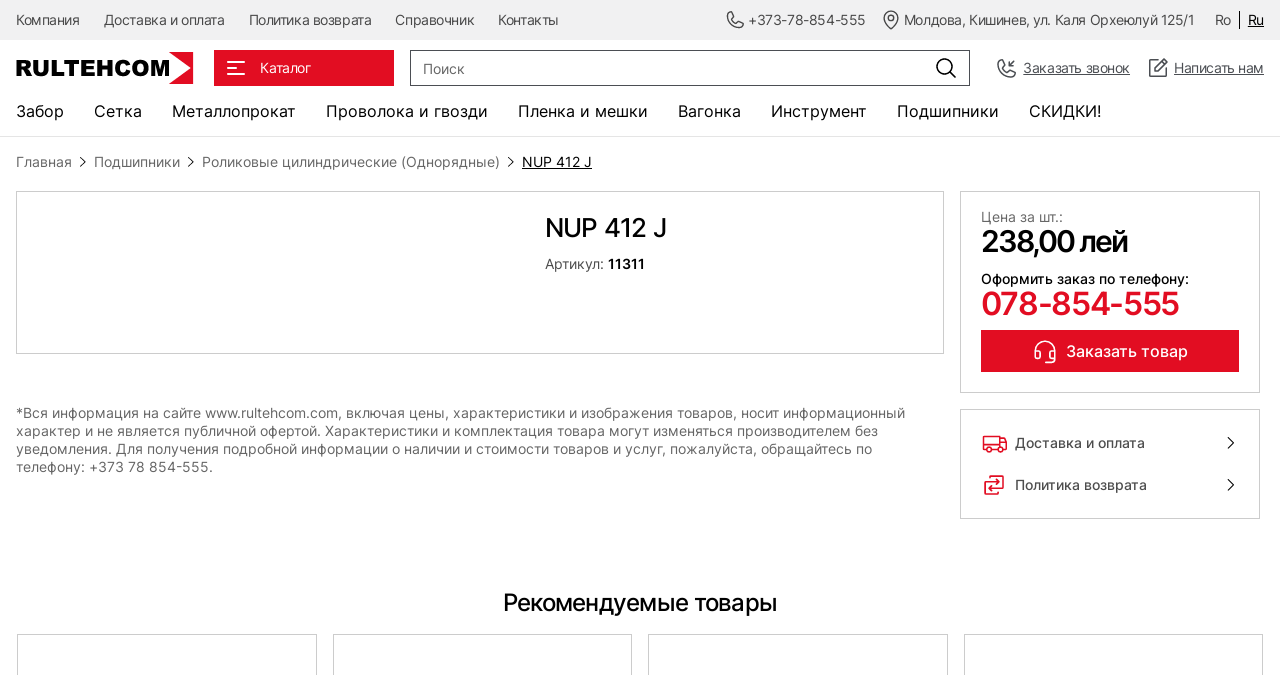

--- FILE ---
content_type: text/html; charset=UTF-8
request_url: https://www.rultehcom.com/ru/catalog/Rolikovye-radial-nye-s-korotkimi-cilindricheskimi-rolikami/NUP-412-J.html
body_size: 9881
content:
<!doctype html>
<html lang="ru">
<head>
    <!-- Google tag (gtag.js) -->
<script async src="https://www.googletagmanager.com/gtag/js?id=G-8Q24W5PH31"></script>
<script>
  window.dataLayer = window.dataLayer || [];
  function gtag(){dataLayer.push(arguments);}
  gtag('js', new Date());

  gtag('config', 'G-8Q24W5PH31');
</script>

<!-- Google tag (gtag.js) -->
<script async src="https://www.googletagmanager.com/gtag/js?id=AW-873276342">
</script>
<script>
  window.dataLayer = window.dataLayer || [];
  function gtag(){dataLayer.push(arguments);}
  gtag('js', new Date());

  gtag('config', 'AW-873276342');
</script>

    

    <meta charset="UTF-8">
<meta name="_token" content="uKo6bqlO14x9EtuTr0f5vBchIgX47JDz30l8O4Ow">
<meta name="viewport"
      content="width=device-width, user-scalable=no, initial-scale=1.0, maximum-scale=1.0, minimum-scale=1.0">
<meta http-equiv="X-UA-Compatible" content="ie=edge">

<!-- HTML5 shim and Respond.js for IE8 support of HTML5 elements and media queries -->
<!-- WARNING: Respond.js doesn't work if you view the page via file:// -->
<!--[if lt IE 9]>
<script src="https://oss.maxcdn.com/html5shiv/3.7.3/html5shiv.min.js"></script>
<script src="https://oss.maxcdn.com/respond/1.4.2/respond.min.js"></script>
<![endif]-->

        <meta name="description" content="rultehcom.com">
    <meta name="keywords" content="rultehcom.com"/>
    <title>NUP 412 J</title>
    <meta property="og:locale" content="ro_RO"/>
<meta property="og:locale:alternate" content="ru_RU"/>
<meta property="og:type" content="website"/>
<meta property="og:image" content="https://www.rultehcom.com/front-assets/img/share-logo.png"/>
<meta property="og:url" content="https://www.rultehcom.com/ru/catalog/Rolikovye-radial-nye-s-korotkimi-cilindricheskimi-rolikami/NUP-412-J.html"/>
<meta property="og:site_name" content=" "/>
    <meta property="og:title" content="NUP 412 J"/>
    <meta property="og:description" content="rultehcom.com"/>

<meta property="og:fb:admins" content=""/>
<meta name="twitter:card" content="summary"/>
<meta name="twitter:site" content="@url"/>
<meta name="twitter:image" content="https://www.rultehcom.com/front-assets/img/share-logo.png"/>
    <meta name="twitter:description" content="rultehcom.com"/>
    <meta name="twitter:title" content="NUP 412 J"/>

<link rel="icon" type="image/png" href="https://www.rultehcom.com/front-assets/favicons/favicon-96x96.png" sizes="96x96" />
<link rel="icon" type="image/svg+xml" href="https://www.rultehcom.com/front-assets/favicons/favicon.svg" />
<link rel="shortcut icon" href="https://www.rultehcom.com/front-assets/favicons/favicon.ico" />
<link rel="apple-touch-icon" sizes="180x180" href="https://www.rultehcom.com/front-assets/favicons/apple-touch-icon.png" />
<meta name="apple-mobile-web-app-title" content="Rultehcom" />
<link rel="manifest" href="https://www.rultehcom.com/front-assets/favicons/site.webmanifest" />

<link rel="stylesheet" href="https://www.rultehcom.com/front-assets/css/normalize.css">
<link rel="stylesheet" href="https://www.rultehcom.com/front-assets/css/fancybox.css">
<link rel="stylesheet" href="https://www.rultehcom.com/front-assets/css/swiper-bundle.min.css">
<link rel="stylesheet" href="https://www.rultehcom.com/front-assets/css/main.css?v=13">
<link rel="stylesheet" href="https://www.rultehcom.com/front-assets/css/validate.css?v=13">
<link rel="stylesheet" href="https://www.rultehcom.com/front-assets/css/notiflix-3.2.8.min.css">


   
</head>
<body>
<div class="page-wrapper">
    <header class="main-header">
    <div class="main-header-top">
        <div class="container">
            <div class="main-header-top-inner">
                <div class="main-header-links">
        <ul>
                            <li>
                    <a href="https://www.rultehcom.com/ru/company.html">Компания</a>
                </li>
                            <li>
                    <a href="https://www.rultehcom.com/ru/payment-and-delivery.html">Доставка и оплата</a>
                </li>
                            <li>
                    <a href="https://www.rultehcom.com/ru/politica-de-returnare.html">Политика возврата</a>
                </li>
                            <li>
                    <a href="https://www.rultehcom.com/ru/information-guide.html">Справочник</a>
                </li>
                            <li>
                    <a href="https://www.rultehcom.com/ru/contacts.html">Контакты</a>
                </li>
                    </ul>
    </div>
                <div class="main-header-info">
            <ul>
            <li>
                <a href="tel:+37378854555">
                    <img src="https://www.rultehcom.com/front-assets/img/icons/phone.svg"
                         alt="+373-78-854-555">
                    <span>+373-78-854-555</span>
                </a>
            </li>
            <li>
                <a href="https://www.rultehcom.com/ru/contacts.html">
                    <img src="https://www.rultehcom.com/front-assets/img/icons/map-pin.svg"
                         alt="Молдова, Кишинев, ул. Каля Орхеюлуй 125/1">
                    <span>Молдова, Кишинев, ул. Каля Орхеюлуй 125/1</span>
                </a>
            </li>
        </ul>
    </div>
                <div class="main-header-lang">
        <ul>
                            <li>
                    <a href="https://www.rultehcom.com/ro/catalog/Rolikovye-radial-nye-s-korotkimi-cilindricheskimi-rolikami/NUP-412-J.html">
                        Ro
                    </a>
                </li>
                            <li class=active>
                    <a href="https://www.rultehcom.com/ru/catalog/Rolikovye-radial-nye-s-korotkimi-cilindricheskimi-rolikami/NUP-412-J.html">
                        Ru
                    </a>
                </li>
                    </ul>
    </div>
            </div>
        </div>
    </div>
    <div class="main-header-middle">
        <div class="container">
            <div class="main-header-middle-inner">
                <button type="button" class="burger-menu">
                    <img src="https://www.rultehcom.com/front-assets/img/icons/burger.svg" alt="Burger">
                    <img src="https://www.rultehcom.com/front-assets/img/icons/close-white.svg" alt="Close">
                </button>
                <div class="main-header-logo">
                    <a href="https://www.rultehcom.com/ru">
                        <img src="https://www.rultehcom.com/front-assets/img/logo/logo.svg" alt="Rultehcom">
                    </a>
                </div>
                <div class="main-header-catalog">
                    <button type="button" class="header-catalog-toggle">
                        <img src="https://www.rultehcom.com/front-assets/img/icons/heroicons-outline-menu.svg"
                             class="catalog-toggle-open" alt="Menu">
                        <img src="https://www.rultehcom.com/front-assets/img/icons/close-white.svg" class="catalog-toggle-close"
                             alt="Close">
                        <span>Каталог</span>
                    </button>
                    <div class="header-catalog-content">
                                                    <ul>
                                                                    <li class=opened>
                                                                                    <div class="header-catalog-head">
                                                <a href="https://www.rultehcom.com/ru/catalog/Zabory-i-ograzhdenija.html">
                                                    <img src="https://www.rultehcom.com/upfiles/goods-subject/2a99745bbbe92d2d0fe041d593cd04fa24728059.svg"
                                                         alt="Металлический забор">
                                                    <span>Металлический забор</span>
                                                </a>
                                                <button type="button" class="header-catalog-btn">
                                                    <img src="https://www.rultehcom.com/front-assets/img/icons/arrow-right.svg"
                                                         alt="Arrow right">
                                                </button>
                                            </div>
                                            <div class="header-catalog-right">
                                                <div
                                                    class="header-catalog-list">
                                                                                                            <div class="header-catalog-col">
                                                                                                                            <div class="header-catalog-item">
                                                                    <div class="header-catalog-title">
                                                                        <a href="https://www.rultehcom.com/ru/catalog/Svarnye-paneli-evrozabory.html">Сварные панели для забора</a>
                                                                    </div>
                                                                                                                                    </div>
                                                                                                                            <div class="header-catalog-item">
                                                                    <div class="header-catalog-title">
                                                                        <a href="https://www.rultehcom.com/ru/catalog/Zabornye-sekcii-iz-met-setki.html">Сварные панели для забора DUOS</a>
                                                                    </div>
                                                                                                                                    </div>
                                                                                                                            <div class="header-catalog-item">
                                                                    <div class="header-catalog-title">
                                                                        <a href="https://www.rultehcom.com/ru/catalog/stalpi-metalici-accesorii%20gard.html">Столбы, крепления и аксессуары для забора</a>
                                                                    </div>
                                                                                                                                    </div>
                                                                                                                    </div>
                                                                                                                                                                <div class="header-catalog-col">
                                                                                                                            <div class="header-catalog-item">
                                                                    <div class="header-catalog-title">
                                                                        <a href="https://www.rultehcom.com/ru/catalog/Vorota-i-kalitki.html">Распашные ворота для автомобилей OPTIMA 3D</a>
                                                                    </div>
                                                                                                                                    </div>
                                                                                                                            <div class="header-catalog-item">
                                                                    <div class="header-catalog-title">
                                                                        <a href="https://www.rultehcom.com/ru/catalog/poarta-pietonala.html">Калитки OPTIMA 3D</a>
                                                                    </div>
                                                                                                                                    </div>
                                                                                                                            <div class="header-catalog-item">
                                                                    <div class="header-catalog-title">
                                                                        <a href="https://www.rultehcom.com/ru/catalog/banda-decorativa.html">Декоративная лента для ограждения</a>
                                                                    </div>
                                                                                                                                    </div>
                                                                                                                    </div>
                                                                                                                                                        </div>
                                            </div>
                                                                            </li>
                                                                    <li >
                                                                                    <div class="header-catalog-head">
                                                <a href="https://www.rultehcom.com/ru/catalog/Setki-metallicheskie.html">
                                                    <img src="https://www.rultehcom.com/upfiles/goods-subject/33a40ec5ba9ab3e543b9db69bdf57ab285256589.svg"
                                                         alt="Металлические сетки">
                                                    <span>Металлические сетки</span>
                                                </a>
                                                <button type="button" class="header-catalog-btn">
                                                    <img src="https://www.rultehcom.com/front-assets/img/icons/arrow-right.svg"
                                                         alt="Arrow right">
                                                </button>
                                            </div>
                                            <div class="header-catalog-right">
                                                <div
                                                    class="header-catalog-list">
                                                                                                            <div class="header-catalog-col">
                                                                                                                            <div class="header-catalog-item">
                                                                    <div class="header-catalog-title">
                                                                        <a href="https://www.rultehcom.com/ru/catalog/Pletenaja-Rabica.html">Сетка Рабица плетеная для забора</a>
                                                                    </div>
                                                                                                                                    </div>
                                                                                                                            <div class="header-catalog-item">
                                                                    <div class="header-catalog-title">
                                                                        <a href="https://www.rultehcom.com/ru/catalog/Svarnaja-armaturnaja-VR-1-v-kartakh.html">Сетка сварная ВР-1 для армирования бетона и строительства</a>
                                                                    </div>
                                                                                                                                    </div>
                                                                                                                            <div class="header-catalog-item">
                                                                    <div class="header-catalog-title">
                                                                        <a href="https://www.rultehcom.com/ru/catalog/Setka-svarnaja-ocinkovannaja-v-kartakh.html">Сетка сварная оцинкованная в картах, для клеток и габионов</a>
                                                                    </div>
                                                                                                                                            <div class="header-catalog-links">
                                                                            <ul>
                                                                                                                                                                    <li>
                                                                                        <a href="https://www.rultehcom.com/ru/catalog/Setka-svarnaja-ocinkovannaja-v-kartakh/207.html">Сетка сварная оцинкованная для изготовления габионов</a>
                                                                                    </li>
                                                                                                                                                                    <li>
                                                                                        <a href="https://www.rultehcom.com/ru/catalog/Setka-svarnaja-ocinkovannaja-v-kartakh/201.html">Сетка сварная оцинкованная для изготовления клеток</a>
                                                                                    </li>
                                                                                                                                                            </ul>
                                                                        </div>
                                                                                                                                    </div>
                                                                                                                            <div class="header-catalog-item">
                                                                    <div class="header-catalog-title">
                                                                        <a href="https://www.rultehcom.com/ru/catalog/Dekorativnaja-svarnaja-setka-OC.html">Сетка сварная декоративная</a>
                                                                    </div>
                                                                                                                                    </div>
                                                                                                                    </div>
                                                                                                                                                                <div class="header-catalog-col">
                                                                                                                            <div class="header-catalog-item">
                                                                    <div class="header-catalog-title">
                                                                        <a href="https://www.rultehcom.com/ru/catalog/Setka-svarnaja-v-rulonakh.html">Сетка сварная оцинкованная в рулонах</a>
                                                                    </div>
                                                                                                                                            <div class="header-catalog-links">
                                                                            <ul>
                                                                                                                                                                    <li>
                                                                                        <a href="https://www.rultehcom.com/ru/catalog/Setka-svarnaja-v-rulonakh/12x12.html">Ячейка 12х12 мм</a>
                                                                                    </li>
                                                                                                                                                                    <li>
                                                                                        <a href="https://www.rultehcom.com/ru/catalog/Setka-svarnaja-v-rulonakh/16x16.html">Ячейка 16х16 мм</a>
                                                                                    </li>
                                                                                                                                                                    <li>
                                                                                        <a href="https://www.rultehcom.com/ru/catalog/Setka-svarnaja-v-rulonakh/16x32.html">Ячейка 16х32 мм</a>
                                                                                    </li>
                                                                                                                                                                    <li>
                                                                                        <a href="https://www.rultehcom.com/ru/catalog/Setka-svarnaja-v-rulonakh/25x25.html">Ячейка 25х25 мм</a>
                                                                                    </li>
                                                                                                                                                                    <li>
                                                                                        <a href="https://www.rultehcom.com/ru/catalog/Setka-svarnaja-v-rulonakh/25x50.html">Ячейка 25х50 мм</a>
                                                                                    </li>
                                                                                                                                                                    <li>
                                                                                        <a href="https://www.rultehcom.com/ru/catalog/Setka-svarnaja-v-rulonakh/50x50.html">Ячейка 50х50 мм</a>
                                                                                    </li>
                                                                                                                                                            </ul>
                                                                        </div>
                                                                                                                                    </div>
                                                                                                                            <div class="header-catalog-item">
                                                                    <div class="header-catalog-title">
                                                                        <a href="https://www.rultehcom.com/ru/catalog/Setka-svarnaja-s-PVKh-pokrytiem.html">Сетка сварная оцинкованная c ПВХ покрытием в рулонах</a>
                                                                    </div>
                                                                                                                                    </div>
                                                                                                                            <div class="header-catalog-item">
                                                                    <div class="header-catalog-title">
                                                                        <a href="https://www.rultehcom.com/ru/catalog/Tkannaja.html">Сетка тканная просевная</a>
                                                                    </div>
                                                                                                                                    </div>
                                                                                                                            <div class="header-catalog-item">
                                                                    <div class="header-catalog-title">
                                                                        <a href="https://www.rultehcom.com/ru/catalog/Setka-svarnaja-kladochnaja-dlja-armirovanija.html">Сетка сварная кладочная для армирования</a>
                                                                    </div>
                                                                                                                                    </div>
                                                                                                                            <div class="header-catalog-item">
                                                                    <div class="header-catalog-title">
                                                                        <a href="https://www.rultehcom.com/ru/catalog/Prosechno-vytjazhnaja-PVS.html">Сетка просечно-вытяжная (ЦПВС)</a>
                                                                    </div>
                                                                                                                                    </div>
                                                                                                                            <div class="header-catalog-item">
                                                                    <div class="header-catalog-title">
                                                                        <a href="https://www.rultehcom.com/ru/catalog/Kruchennaja-Man-e.html">Сетка крученая шестигранная</a>
                                                                    </div>
                                                                                                                                    </div>
                                                                                                                    </div>
                                                                                                                                                        </div>
                                            </div>
                                                                            </li>
                                                                    <li >
                                                                                    <div class="header-catalog-head">
                                                <a href="https://www.rultehcom.com/ru/catalog/Metizy.html">
                                                    <img src="https://www.rultehcom.com/upfiles/goods-subject/7295c3ffdca1749dfa51a1703bc0ff8891707651.svg"
                                                         alt="Профильная труба, профили для гипсокартона, лист оцинкованный">
                                                    <span>Профильная труба, профили для гипсокартона, лист оцинкованный</span>
                                                </a>
                                                <button type="button" class="header-catalog-btn">
                                                    <img src="https://www.rultehcom.com/front-assets/img/icons/arrow-right.svg"
                                                         alt="Arrow right">
                                                </button>
                                            </div>
                                            <div class="header-catalog-right">
                                                <div
                                                    class="header-catalog-list header-catalog-list--one header-catalog-list--one">
                                                                                                                                                                                                                                                                                <div class="header-catalog-item">
                                                                <div class="header-catalog-title">
                                                                    <a href="https://www.rultehcom.com/ru/catalog/teava-profilata-zincata.html">Профильная труба оцинкованная</a>
                                                                </div>
                                                                                                                            </div>
                                                                                                                    <div class="header-catalog-item">
                                                                <div class="header-catalog-title">
                                                                    <a href="https://www.rultehcom.com/ru/catalog/Metalloprokat.html">Профильная металлическая труба</a>
                                                                </div>
                                                                                                                            </div>
                                                                                                                    <div class="header-catalog-item">
                                                                <div class="header-catalog-title">
                                                                    <a href="https://www.rultehcom.com/ru/catalog/ugolok-stal-nojj.html">Уголок стальной</a>
                                                                </div>
                                                                                                                            </div>
                                                                                                                    <div class="header-catalog-item">
                                                                <div class="header-catalog-title">
                                                                    <a href="https://www.rultehcom.com/ru/catalog/kvadrat-stal-nojj.html">Квадрат стальной</a>
                                                                </div>
                                                                                                                            </div>
                                                                                                                    <div class="header-catalog-item">
                                                                <div class="header-catalog-title">
                                                                    <a href="https://www.rultehcom.com/ru/catalog/profile-gips-carton.html">Профили для гипсокартона</a>
                                                                </div>
                                                                                                                            </div>
                                                                                                                    <div class="header-catalog-item">
                                                                <div class="header-catalog-title">
                                                                    <a href="https://www.rultehcom.com/ru/catalog/List-stal-nojj-kholodnokatannyjj.html">Оцинкованный лист</a>
                                                                </div>
                                                                                                                            </div>
                                                                                                                                                            </div>
                                            </div>
                                                                            </li>
                                                                    <li >
                                                                                    <div class="header-catalog-head">
                                                <a href="https://www.rultehcom.com/ru/catalog/Poliehtilenovaja-plenka.html">
                                                    <img src="https://www.rultehcom.com/upfiles/goods-subject/e26f8122e3198870a3b6d625e73995cc14380836.svg"
                                                         alt="Пленка полиэтиленовая. Мешки. Сетка затеняющая.">
                                                    <span>Пленка полиэтиленовая. Мешки. Сетка затеняющая.</span>
                                                </a>
                                                <button type="button" class="header-catalog-btn">
                                                    <img src="https://www.rultehcom.com/front-assets/img/icons/arrow-right.svg"
                                                         alt="Arrow right">
                                                </button>
                                            </div>
                                            <div class="header-catalog-right">
                                                <div
                                                    class="header-catalog-list header-catalog-list--one header-catalog-list--one">
                                                                                                                                                                                                                                                                                <div class="header-catalog-item">
                                                                <div class="header-catalog-title">
                                                                    <a href="https://www.rultehcom.com/ru/catalog/Plenka-2.html">Пленка полиэтиленовая</a>
                                                                </div>
                                                                                                                                    <div class="header-catalog-links">
                                                                        <ul>
                                                                                                                                                            <li>
                                                                                    <a href="https://www.rultehcom.com/ru/catalog/Plenka-2/129.html">Пленка полиэтиленовая прозрачная - общего назначения</a>
                                                                                </li>
                                                                                                                                                            <li>
                                                                                    <a href="https://www.rultehcom.com/ru/catalog/Plenka-2/236.html">Пленка полиэтиленовая черная - для строительства</a>
                                                                                </li>
                                                                                                                                                            <li>
                                                                                    <a href="https://www.rultehcom.com/ru/catalog/Plenka-2/128.html">Пленка полиэтиленовая для теплиц анти УФ</a>
                                                                                </li>
                                                                                                                                                            <li>
                                                                                    <a href="https://www.rultehcom.com/ru/catalog/Plenka-2/folie-stretch.html">Стретч пленка. Клейкая лента.</a>
                                                                                </li>
                                                                                                                                                    </ul>
                                                                    </div>
                                                                                                                            </div>
                                                                                                                    <div class="header-catalog-item">
                                                                <div class="header-catalog-title">
                                                                    <a href="https://www.rultehcom.com/ru/catalog/Meshki-poliehtilenovye.html">Мешки полиэтиленовые и полипропиленовые</a>
                                                                </div>
                                                                                                                            </div>
                                                                                                                    <div class="header-catalog-item">
                                                                <div class="header-catalog-title">
                                                                    <a href="https://www.rultehcom.com/ru/catalog/Setka-zatenjajushhaja.html">Сетка затеняющая</a>
                                                                </div>
                                                                                                                            </div>
                                                                                                                                                            </div>
                                            </div>
                                                                            </li>
                                                                    <li >
                                                                                    <div class="header-catalog-head">
                                                <a href="https://www.rultehcom.com/ru/catalog/Provoloka-stal-naja.html">
                                                    <img src="https://www.rultehcom.com/upfiles/goods-subject/a26898867efac80bc52438142237967997421378.svg"
                                                         alt="Проволока. Гвозди. Электроды.">
                                                    <span>Проволока. Гвозди. Электроды.</span>
                                                </a>
                                                <button type="button" class="header-catalog-btn">
                                                    <img src="https://www.rultehcom.com/front-assets/img/icons/arrow-right.svg"
                                                         alt="Arrow right">
                                                </button>
                                            </div>
                                            <div class="header-catalog-right">
                                                <div
                                                    class="header-catalog-list header-catalog-list--one header-catalog-list--one">
                                                                                                                                                                                                                                                                                <div class="header-catalog-item">
                                                                <div class="header-catalog-title">
                                                                    <a href="https://www.rultehcom.com/ru/catalog/cuie.html">Гвозди и дюбеля</a>
                                                                </div>
                                                                                                                                    <div class="header-catalog-links">
                                                                        <ul>
                                                                                                                                                            <li>
                                                                                    <a href="https://www.rultehcom.com/ru/catalog/cuie/230.html">Гвозди строительные</a>
                                                                                </li>
                                                                                                                                                            <li>
                                                                                    <a href="https://www.rultehcom.com/ru/catalog/cuie/231.html">Гвозди шиферные</a>
                                                                                </li>
                                                                                                                                                            <li>
                                                                                    <a href="https://www.rultehcom.com/ru/catalog/cuie/diblu.html">Дюбель-гвоздь</a>
                                                                                </li>
                                                                                                                                                    </ul>
                                                                    </div>
                                                                                                                            </div>
                                                                                                                    <div class="header-catalog-item">
                                                                <div class="header-catalog-title">
                                                                    <a href="https://www.rultehcom.com/ru/catalog/sarma-de-otel.html">Проволока стальная</a>
                                                                </div>
                                                                                                                                    <div class="header-catalog-links">
                                                                        <ul>
                                                                                                                                                            <li>
                                                                                    <a href="https://www.rultehcom.com/ru/catalog/sarma-de-otel/229.html">Колючая проволока оцинкованная</a>
                                                                                </li>
                                                                                                                                                            <li>
                                                                                    <a href="https://www.rultehcom.com/ru/catalog/sarma-de-otel/sarma.html">Проволока стальная оцинкованная</a>
                                                                                </li>
                                                                                                                                                            <li>
                                                                                    <a href="https://www.rultehcom.com/ru/catalog/sarma-de-otel/sarma-arsa.html">Проволока стальная отожженная</a>
                                                                                </li>
                                                                                                                                                    </ul>
                                                                    </div>
                                                                                                                            </div>
                                                                                                                    <div class="header-catalog-item">
                                                                <div class="header-catalog-title">
                                                                    <a href="https://www.rultehcom.com/ru/catalog/electrozi.html">Электроды</a>
                                                                </div>
                                                                                                                            </div>
                                                                                                                                                            </div>
                                            </div>
                                                                            </li>
                                                                    <li >
                                                                                    <div class="header-catalog-head">
                                                <a href="https://www.rultehcom.com/ru/catalog/Plastikovaja-vagonka-laminat.html">
                                                    <img src="https://www.rultehcom.com/upfiles/goods-subject/16099a40770df5846c10e649f3c3d42588546030.svg"
                                                         alt="Деревянная и пластиковая вагонка. Стеновые панели МДФ.">
                                                    <span>Деревянная и пластиковая вагонка. Стеновые панели МДФ.</span>
                                                </a>
                                                <button type="button" class="header-catalog-btn">
                                                    <img src="https://www.rultehcom.com/front-assets/img/icons/arrow-right.svg"
                                                         alt="Arrow right">
                                                </button>
                                            </div>
                                            <div class="header-catalog-right">
                                                <div
                                                    class="header-catalog-list header-catalog-list--one">
                                                                                                                                                                                                                                                                                <div class="header-catalog-item">
                                                                <div class="header-catalog-title">
                                                                    <a href="https://www.rultehcom.com/ru/catalog/lambriu-lemn.html">Деревянная вагонка. Изделия из древесины. Бруски</a>
                                                                </div>
                                                                                                                                    <div class="header-catalog-links">
                                                                        <ul>
                                                                                                                                                            <li>
                                                                                    <a href="https://www.rultehcom.com/ru/catalog/lambriu-lemn/lambriu-%20lemn-SOFTLINE.html">Деревянная вагонка СОФТЛАЙН</a>
                                                                                </li>
                                                                                                                                                            <li>
                                                                                    <a href="https://www.rultehcom.com/ru/catalog/lambriu-lemn/lambriu-lemn-euro.html">Деревянная вагонка</a>
                                                                                </li>
                                                                                                                                                            <li>
                                                                                    <a href="https://www.rultehcom.com/ru/catalog/lambriu-lemn/lambriu-lemn-STIL.html">Деревянная вагонка ШТИЛЬ</a>
                                                                                </li>
                                                                                                                                                            <li>
                                                                                    <a href="https://www.rultehcom.com/ru/catalog/lambriu-lemn/imitare-brus-blockhouse-scandura-podea-terasa.html">Имитация бруса. Блокхаус. Доска пола. Террасная доска.</a>
                                                                                </li>
                                                                                                                                                            <li>
                                                                                    <a href="https://www.rultehcom.com/ru/catalog/lambriu-lemn/larice-siberian.html">Изделия из СИБИРСКОЙ ЛИСТВЕННИЦЫ</a>
                                                                                </li>
                                                                                                                                                            <li>
                                                                                    <a href="https://www.rultehcom.com/ru/catalog/lambriu-lemn/profile-lemn-bara.html">Деревянные бруски и доска</a>
                                                                                </li>
                                                                                                                                                    </ul>
                                                                    </div>
                                                                                                                            </div>
                                                                                                                    <div class="header-catalog-item">
                                                                <div class="header-catalog-title">
                                                                    <a href="https://www.rultehcom.com/ru/catalog/lambriu-larice.html">Планкен, декинг, доска из сибирской лиственницы</a>
                                                                </div>
                                                                                                                            </div>
                                                                                                                    <div class="header-catalog-item">
                                                                <div class="header-catalog-title">
                                                                    <a href="https://www.rultehcom.com/ru/catalog/Laminirovannaja-plastikovaja-vagonka-PREMIUM.html">Ламинированные пластиковые панели для стен PREMIUM</a>
                                                                </div>
                                                                                                                            </div>
                                                                                                                    <div class="header-catalog-item">
                                                                <div class="header-catalog-title">
                                                                    <a href="https://www.rultehcom.com/ru/catalog/Plastikovaja-vagonka.html">Пластиковая вагонка</a>
                                                                </div>
                                                                                                                            </div>
                                                                                                                    <div class="header-catalog-item">
                                                                <div class="header-catalog-title">
                                                                    <a href="https://www.rultehcom.com/ru/catalog/lamele-decorative-panou-acustic.html">Декоративная рейка и акустические панели</a>
                                                                </div>
                                                                                                                            </div>
                                                                                                                    <div class="header-catalog-item">
                                                                <div class="header-catalog-title">
                                                                    <a href="https://www.rultehcom.com/ru/catalog/panouri-lambriu-de-perete-MDF.html">Стеновые панели МДФ</a>
                                                                </div>
                                                                                                                            </div>
                                                                                                                    <div class="header-catalog-item">
                                                                <div class="header-catalog-title">
                                                                    <a href="https://www.rultehcom.com/ru/catalog/panouri-PVC-tavan-suspendat.html">Плиты ПВХ для подвесного потолка</a>
                                                                </div>
                                                                                                                            </div>
                                                                                                                                                            </div>
                                            </div>
                                                                            </li>
                                                                    <li >
                                                                                    <div class="header-catalog-head">
                                                <a href="https://www.rultehcom.com/ru/catalog/Instrument-i-khoztovary.html">
                                                    <img src="https://www.rultehcom.com/upfiles/goods-subject/e9a36d39c7713659d9203f64e3e9fb8365972590.svg"
                                                         alt="Инструмент и хозинвентарь">
                                                    <span>Инструмент и хозинвентарь</span>
                                                </a>
                                                <button type="button" class="header-catalog-btn">
                                                    <img src="https://www.rultehcom.com/front-assets/img/icons/arrow-right.svg"
                                                         alt="Arrow right">
                                                </button>
                                            </div>
                                            <div class="header-catalog-right">
                                                <div
                                                    class="header-catalog-list header-catalog-list--one">
                                                                                                                                                                                                                                                                                <div class="header-catalog-item">
                                                                <div class="header-catalog-title">
                                                                    <a href="https://www.rultehcom.com/ru/catalog/Instrument.html">Инструмент и хозинвентарь.</a>
                                                                </div>
                                                                                                                            </div>
                                                                                                                    <div class="header-catalog-item">
                                                                <div class="header-catalog-title">
                                                                    <a href="https://www.rultehcom.com/ru/catalog/roabe_pentru_constructii.html">Тачки строительные</a>
                                                                </div>
                                                                                                                            </div>
                                                                                                                                                            </div>
                                            </div>
                                                                            </li>
                                                                    <li >
                                                                                    <div class="header-catalog-head">
                                                <a href="https://www.rultehcom.com/ru/catalog/Podshipniki.html">
                                                    <img src="https://www.rultehcom.com/upfiles/goods-subject/023e2a51b8e99942ad1996472d730acc87379787.svg"
                                                         alt="Подшипники">
                                                    <span>Подшипники</span>
                                                </a>
                                                <button type="button" class="header-catalog-btn">
                                                    <img src="https://www.rultehcom.com/front-assets/img/icons/arrow-right.svg"
                                                         alt="Arrow right">
                                                </button>
                                            </div>
                                            <div class="header-catalog-right">
                                                <div
                                                    class="header-catalog-list header-catalog-list--one">
                                                                                                                                                                                                                                                                                <div class="header-catalog-item">
                                                                <div class="header-catalog-title">
                                                                    <a href="https://www.rultehcom.com/ru/catalog/Vtulki-podshipnikov.html">Втулки подшипников</a>
                                                                </div>
                                                                                                                            </div>
                                                                                                                    <div class="header-catalog-item">
                                                                <div class="header-catalog-title">
                                                                    <a href="https://www.rultehcom.com/ru/catalog/Korpusa-uzly-podshipnikov.html">Корпуса (узлы) + подшипники</a>
                                                                </div>
                                                                                                                            </div>
                                                                                                                    <div class="header-catalog-item">
                                                                <div class="header-catalog-title">
                                                                    <a href="https://www.rultehcom.com/ru/catalog/korpusnye-podshipniki.html">Корпусные подшипники</a>
                                                                </div>
                                                                                                                            </div>
                                                                                                                    <div class="header-catalog-item">
                                                                <div class="header-catalog-title">
                                                                    <a href="https://www.rultehcom.com/ru/catalog/-sharnirnye.html"> Шарнирные</a>
                                                                </div>
                                                                                                                            </div>
                                                                                                                    <div class="header-catalog-item">
                                                                <div class="header-catalog-title">
                                                                    <a href="https://www.rultehcom.com/ru/catalog/Sharikovye-upornye-i-uporno-radial-nye.html">Шариковые упорные и упорно-радиальные</a>
                                                                </div>
                                                                                                                            </div>
                                                                                                                    <div class="header-catalog-item">
                                                                <div class="header-catalog-title">
                                                                    <a href="https://www.rultehcom.com/ru/catalog/Rolikovye-konicheskie.html">Роликовые конические</a>
                                                                </div>
                                                                                                                            </div>
                                                                                                                    <div class="header-catalog-item">
                                                                <div class="header-catalog-title">
                                                                    <a href="https://www.rultehcom.com/ru/catalog/Sharikovye-radial-no-upornye.html">Шариковые радиально-упорные</a>
                                                                </div>
                                                                                                                            </div>
                                                                                                                    <div class="header-catalog-item">
                                                                <div class="header-catalog-title">
                                                                    <a href="https://www.rultehcom.com/ru/catalog/Rolikovye-radial-nye-igol-chatye-s-dlinnymi-cilindricheskimi-rolikami.html">Роликовые радиальные игольчатые с длинными цилиндрическими роликами</a>
                                                                </div>
                                                                                                                            </div>
                                                                                                                    <div class="header-catalog-item">
                                                                <div class="header-catalog-title">
                                                                    <a href="https://www.rultehcom.com/ru/catalog/Rolikovye-radial-nye-sfericheskie-i-radial-no-upornye-sfericheskie.html">Роликовые радиальные сферические и радиально-упорные сферические</a>
                                                                </div>
                                                                                                                            </div>
                                                                                                                    <div class="header-catalog-item">
                                                                <div class="header-catalog-title">
                                                                    <a href="https://www.rultehcom.com/ru/catalog/Rolikovye-cilindricheskie-Dvukhrjadnye.html">Роликовые цилиндрические (Двухрядные)</a>
                                                                </div>
                                                                                                                            </div>
                                                                                                                    <div class="header-catalog-item">
                                                                <div class="header-catalog-title">
                                                                    <a href="https://www.rultehcom.com/ru/catalog/Rolikovye-radial-nye-s-korotkimi-cilindricheskimi-rolikami.html">Роликовые цилиндрические  (Однорядные) </a>
                                                                </div>
                                                                                                                            </div>
                                                                                                                    <div class="header-catalog-item">
                                                                <div class="header-catalog-title">
                                                                    <a href="https://www.rultehcom.com/ru/catalog/Sharikovye-radial-nye-sfericheskie.html">Шариковые радиальные сферические</a>
                                                                </div>
                                                                                                                            </div>
                                                                                                                    <div class="header-catalog-item">
                                                                <div class="header-catalog-title">
                                                                    <a href="https://www.rultehcom.com/ru/catalog/Sharikovye-radial-nye-i-shariko-rolikovye-podshipniki.html">Шариковые радиальные </a>
                                                                </div>
                                                                                                                            </div>
                                                                                                                                                            </div>
                                            </div>
                                                                            </li>
                                                            </ul>
                                                <div class="main-header-lang">
        <ul>
                            <li>
                    <a href="https://www.rultehcom.com/ro/catalog/Rolikovye-radial-nye-s-korotkimi-cilindricheskimi-rolikami/NUP-412-J.html">
                        Ro
                    </a>
                </li>
                            <li class=active>
                    <a href="https://www.rultehcom.com/ru/catalog/Rolikovye-radial-nye-s-korotkimi-cilindricheskimi-rolikami/NUP-412-J.html">
                        Ru
                    </a>
                </li>
                    </ul>
    </div>
                        <div class="main-header-links">
        <ul>
                            <li>
                    <a href="https://www.rultehcom.com/ru/company.html">Компания</a>
                </li>
                            <li>
                    <a href="https://www.rultehcom.com/ru/payment-and-delivery.html">Доставка и оплата</a>
                </li>
                            <li>
                    <a href="https://www.rultehcom.com/ru/politica-de-returnare.html">Политика возврата</a>
                </li>
                            <li>
                    <a href="https://www.rultehcom.com/ru/information-guide.html">Справочник</a>
                </li>
                            <li>
                    <a href="https://www.rultehcom.com/ru/contacts.html">Контакты</a>
                </li>
                    </ul>
    </div>
                        <div class="main-header-info">
            <ul>
            <li>
                <a href="tel:+37378854555">
                    <img src="https://www.rultehcom.com/front-assets/img/icons/phone.svg"
                         alt="+373-78-854-555">
                    <span>+373-78-854-555</span>
                </a>
            </li>
            <li>
                <a href="https://www.rultehcom.com/ru/contacts.html">
                    <img src="https://www.rultehcom.com/front-assets/img/icons/map-pin.svg"
                         alt="Молдова, Кишинев, ул. Каля Орхеюлуй 125/1">
                    <span>Молдова, Кишинев, ул. Каля Орхеюлуй 125/1</span>
                </a>
            </li>
        </ul>
    </div>
                    </div>
                </div>
                <div class="main-header-search">
                    <form action="https://www.rultehcom.com/ru/search.html" method="GET">
                        <label for="search" class="sr-only">Поиск</label>
                        <div class="header-search-row">
                            <input type="text" id="header-search" name="s" placeholder="Поиск">
                            <button type="submit" class="header-search-btn">
                                <img src="https://www.rultehcom.com/front-assets/img/icons/magnifying-glass.svg"
                                     alt="Поиск">
                            </button>
                        </div>
                    </form>
                    <button type="button" class="header-search-close">
                        <img src="https://www.rultehcom.com/front-assets/img/icons/close.svg" alt="Close search">
                    </button>
                </div>
                <div class="main-header-cta">
                    <ul>
                        <li class="mobile-search">
                            <button type="button" class="open-search">
                                <img src="https://www.rultehcom.com/front-assets/img/icons/magnifying-glass-2.svg"
                                     alt="Mobile search">
                                <span>Поиск</span>
                            </button>
                        </li>
                        <li>
                            <button type="button" class="open-modal" data-id="request-call">
                                <img src="https://www.rultehcom.com/front-assets/img/icons/phone-incoming.svg" alt="Call request">
                                <span>Заказать звонок</span>
                            </button>
                        </li>
                        <li>
                            <button type="button" class="open-modal" data-id="leave-request">
                                <img src="https://www.rultehcom.com/front-assets/img/icons/note-pencil.svg" alt="Request">
                                <span>Написать нам</span>
                            </button>
                        </li>
                    </ul>
                </div>
            </div>
        </div>
    </div>
    <div class="main-header-bottom">
        <div class="container">
            <nav class="main-header-nav">
                <ul>
                    
                                                                        <li>
                                <a href="/ru/catalog/Zabory-i-ograzhdenija.html">Забор</a>
                            </li>
                                                    <li>
                                <a href="/ru/catalog/Setki-metallicheskie.html">Сетка</a>
                            </li>
                                                    <li>
                                <a href="/ru/catalog/Metizy.html">Металлопрокат</a>
                            </li>
                                                    <li>
                                <a href="/ru/catalog/Provoloka-stal-naja.html">Проволока и гвозди</a>
                            </li>
                                                    <li>
                                <a href="/ru/catalog/Poliehtilenovaja-plenka.html">Пленка и мешки</a>
                            </li>
                                                    <li>
                                <a href="/ru/catalog/Plastikovaja-vagonka-laminat.html">Вагонка</a>
                            </li>
                                                    <li>
                                <a href="/ru/catalog/Instrument-i-khoztovary.html">Инструмент</a>
                            </li>
                                                    <li>
                                <a href="/ru/catalog/Podshipniki.html">Подшипники</a>
                            </li>
                                                    <li>
                                <a href="https://www.rultehcom.com/ru/product-tag/reduceri.html">СКИДКИ!</a>
                            </li>
                                                            </ul>
            </nav>
        </div>
    </div>
</header>

    
    <div class="page-content">

        <div class="breadcrumbs-wrapper">
            <div class="container">
                <ul class="breadcrumbs">
                                                    <li>
                    <a href="https://www.rultehcom.com/ru">
                        
                        Главная
                    </a>
                </li>
                                                                <li>
                    <a href="https://www.rultehcom.com/ru/catalog/Podshipniki.html">
                        
                        Подшипники
                    </a>
                </li>
                                                                <li>
                    <a href="https://www.rultehcom.com/ru/catalog/Rolikovye-radial-nye-s-korotkimi-cilindricheskimi-rolikami.html">
                        
                        Роликовые цилиндрические  (Однорядные) 
                    </a>
                </li>
                                                <li>
                    <span>NUP 412 J</span>
                </li>
                        </ul>

            </div>
        </div>

        <section class="section product-page pt-0">
            <div class="container">
                <div class="product-page-inner">
                    <div class="product-page-content">
                        <div class="product-master-inner">
                            <div class="product-master-sliders">
                                                            </div>
                            <div class="product-master-content">
                                <h1 class="h2">NUP 412 J</h1>
                                                                    <div class="product-master-code">
                                        <p>Артикул: <span>11311</span></p>
                                    </div>
                                                                                                                                                            </div>
                        </div>
                    </div>
                    <div class="product-page-aside">
                        <div class="product-page-aside-inner">
                            <div class="product-page-info">
                                <div class="product-page-price">
                                                                            <div class="product-price-title">Цена за шт.:</div>
                                        <div class="product-price-current" >238,00 лей</div>
                                                                                                            </div>
                                                                    <div class="product-page-phone">
                                        <p>Оформить заказ по телефону:</p>
                                        <a href="tel:+37378854555">078-854-555</a>
                                    </div>
                                                                <div class="product-page-order">
                                    <button type="button" class="open-modal goods-modal-order"
                                            data-goods-item-id="3743" data-id="modal-request">
                                        <svg>
                                            <use xlink:href="https://www.rultehcom.com/front-assets/svg/sprite.svg#headset"></use>
                                        </svg>
                                        <span>Заказать товар</span>
                                    </button>
                                </div>
                            </div>
                                                            <div class="product-page-links">
                                    <ul>
                                                                                    <li>
                                                <a href="/ru/payment-and-delivery.html">
                                                    <img src="https://www.rultehcom.com/upfiles/menu/46edc751f3524c9ac77525d5f4fcb52120450208.svg"
                                                         alt="Доставка и оплата">
                                                    <span>Доставка и оплата</span>
                                                    <svg>
                                                        <use
                                                            xlink:href="https://www.rultehcom.com/front-assets/svg/sprite.svg#arrow-right"></use>
                                                    </svg>
                                                </a>
                                            </li>
                                                                                    <li>
                                                <a href="/ru/politica-de-returnare.html">
                                                    <img src="https://www.rultehcom.com/upfiles/menu/1b4fb3e0b6d5a056e535d1ea1d1383f749980510.svg"
                                                         alt="Политика возврата">
                                                    <span>Политика возврата</span>
                                                    <svg>
                                                        <use
                                                            xlink:href="https://www.rultehcom.com/front-assets/svg/sprite.svg#arrow-right"></use>
                                                    </svg>
                                                </a>
                                            </li>
                                                                            </ul>
                                </div>
                                                    </div>
                    </div>
                    <div class="product-page-bottom">
                        <div class="product-page-tabs">
                                                                                </div>
                                                                                                    <div class="product-page-about">
                                <p><p>*Вся информация на сайте www.rultehcom.com, включая цены, характеристики и изображения товаров, носит информационный характер и не является публичной офертой. Характеристики и комплектация товара могут изменяться производителем без уведомления. Для получения подробной информации о наличии и стоимости товаров и услуг, пожалуйста, обращайтесь по телефону: +373 78 854-555.&nbsp;</p></p>
                            </div>
                                            </div>
                </div>
            </div>
        </section>

        
                    <section class="section goods-slider">
                <div class="container">
                    <h2 class="text-center">Рекомендуемые товары</h2>
                    <div class="slider-wrapper">
                        <div class="swiper">
                            <div class="swiper-wrapper">
                                                                    <div class="swiper-slide">
                                        <div class="product-card">
    <div class="product-card-img">
        <a href="https://www.rultehcom.com/ru/catalog/Rolikovye-radial-nye-s-korotkimi-cilindricheskimi-rolikami/N307-EC-12307-KM.html">
            <img src="https://www.rultehcom.com/front-assets/img/no-image-goods-s.png" alt="N307">
        </a>
    </div>
    <div class="product-card-labels">
                            </div>
    <div class="product-card-name">
        <a href="https://www.rultehcom.com/ru/catalog/Rolikovye-radial-nye-s-korotkimi-cilindricheskimi-rolikami/N307-EC-12307-KM.html">N307</a>
    </div>
    <div class="product-card-footer">
        <div class="product-card-prices">
                            <div class="product-card-prices-row">
                    <div class="product-card-prices-title">Цена за шт.:</div>
                    <div class="product-card-prices-content">
                        <div
                            class="product-card-prices-current" >
                            96,00 лей
                        </div>
                                            </div>
                </div>
                    </div>
        <button type="button" class="product-card-btn open-modal goods-modal-order" data-goods-item-id="2560"
                data-id="modal-request">
            <svg>
                <use xlink:href="https://www.rultehcom.com/front-assets/svg/sprite.svg#headset"></use>
            </svg>
        </button>
    </div>
</div>
                                    </div>
                                                                    <div class="swiper-slide">
                                        <div class="product-card">
    <div class="product-card-img">
        <a href="https://www.rultehcom.com/ru/catalog/Rolikovye-radial-nye-s-korotkimi-cilindricheskimi-rolikami/N2309-EC-12609-K.html">
            <img src="https://www.rultehcom.com/front-assets/img/no-image-goods-s.png" alt="N2309 EC (12609 K)">
        </a>
    </div>
    <div class="product-card-labels">
                            </div>
    <div class="product-card-name">
        <a href="https://www.rultehcom.com/ru/catalog/Rolikovye-radial-nye-s-korotkimi-cilindricheskimi-rolikami/N2309-EC-12609-K.html">N2309 EC (12609 K)</a>
    </div>
    <div class="product-card-footer">
        <div class="product-card-prices">
                            <div class="product-card-prices-row">
                    <div class="product-card-prices-title">Цена за шт.:</div>
                    <div class="product-card-prices-content">
                        <div
                            class="product-card-prices-current" >
                            180,00 лей
                        </div>
                                            </div>
                </div>
                    </div>
        <button type="button" class="product-card-btn open-modal goods-modal-order" data-goods-item-id="2561"
                data-id="modal-request">
            <svg>
                <use xlink:href="https://www.rultehcom.com/front-assets/svg/sprite.svg#headset"></use>
            </svg>
        </button>
    </div>
</div>
                                    </div>
                                                                    <div class="swiper-slide">
                                        <div class="product-card">
    <div class="product-card-img">
        <a href="https://www.rultehcom.com/ru/catalog/Rolikovye-radial-nye-s-korotkimi-cilindricheskimi-rolikami/NU-1021-32121.html">
            <img src="https://www.rultehcom.com/front-assets/img/no-image-goods-s.png" alt="NU 1021 (32121 )">
        </a>
    </div>
    <div class="product-card-labels">
                            </div>
    <div class="product-card-name">
        <a href="https://www.rultehcom.com/ru/catalog/Rolikovye-radial-nye-s-korotkimi-cilindricheskimi-rolikami/NU-1021-32121.html">NU 1021 (32121 )</a>
    </div>
    <div class="product-card-footer">
        <div class="product-card-prices">
                            <div class="product-card-prices-row">
                    <div class="product-card-prices-title">Цена за шт.:</div>
                    <div class="product-card-prices-content">
                        <div
                            class="product-card-prices-current" >
                            300,00 лей
                        </div>
                                            </div>
                </div>
                    </div>
        <button type="button" class="product-card-btn open-modal goods-modal-order" data-goods-item-id="2564"
                data-id="modal-request">
            <svg>
                <use xlink:href="https://www.rultehcom.com/front-assets/svg/sprite.svg#headset"></use>
            </svg>
        </button>
    </div>
</div>
                                    </div>
                                                                    <div class="swiper-slide">
                                        <div class="product-card">
    <div class="product-card-img">
        <a href="https://www.rultehcom.com/ru/catalog/Rolikovye-radial-nye-s-korotkimi-cilindricheskimi-rolikami/NU-206-E-32206-E.html">
            <img src="https://www.rultehcom.com/front-assets/img/no-image-goods-s.png" alt="NU 206 E(32206 E)">
        </a>
    </div>
    <div class="product-card-labels">
                            </div>
    <div class="product-card-name">
        <a href="https://www.rultehcom.com/ru/catalog/Rolikovye-radial-nye-s-korotkimi-cilindricheskimi-rolikami/NU-206-E-32206-E.html">NU 206 E(32206 E)</a>
    </div>
    <div class="product-card-footer">
        <div class="product-card-prices">
                            <div class="product-card-prices-row">
                    <div class="product-card-prices-title">Цена за шт.:</div>
                    <div class="product-card-prices-content">
                        <div
                            class="product-card-prices-current" >
                            120,00 лей
                        </div>
                                            </div>
                </div>
                    </div>
        <button type="button" class="product-card-btn open-modal goods-modal-order" data-goods-item-id="2565"
                data-id="modal-request">
            <svg>
                <use xlink:href="https://www.rultehcom.com/front-assets/svg/sprite.svg#headset"></use>
            </svg>
        </button>
    </div>
</div>
                                    </div>
                                                                    <div class="swiper-slide">
                                        <div class="product-card">
    <div class="product-card-img">
        <a href="https://www.rultehcom.com/ru/catalog/Rolikovye-radial-nye-s-korotkimi-cilindricheskimi-rolikami/NU-208-E-32208-KM.html">
            <img src="https://www.rultehcom.com/front-assets/img/no-image-goods-s.png" alt="NU 208 E(32208 KM)">
        </a>
    </div>
    <div class="product-card-labels">
                            </div>
    <div class="product-card-name">
        <a href="https://www.rultehcom.com/ru/catalog/Rolikovye-radial-nye-s-korotkimi-cilindricheskimi-rolikami/NU-208-E-32208-KM.html">NU 208 E(32208 KM)</a>
    </div>
    <div class="product-card-footer">
        <div class="product-card-prices">
                            <div class="product-card-prices-row">
                    <div class="product-card-prices-title">Цена за шт.:</div>
                    <div class="product-card-prices-content">
                        <div
                            class="product-card-prices-current" >
                            144,00 лей
                        </div>
                                            </div>
                </div>
                    </div>
        <button type="button" class="product-card-btn open-modal goods-modal-order" data-goods-item-id="2566"
                data-id="modal-request">
            <svg>
                <use xlink:href="https://www.rultehcom.com/front-assets/svg/sprite.svg#headset"></use>
            </svg>
        </button>
    </div>
</div>
                                    </div>
                                                                    <div class="swiper-slide">
                                        <div class="product-card">
    <div class="product-card-img">
        <a href="https://www.rultehcom.com/ru/catalog/Rolikovye-radial-nye-s-korotkimi-cilindricheskimi-rolikami/NU-209-NA-32209-KM.html">
            <img src="https://www.rultehcom.com/front-assets/img/no-image-goods-s.png" alt="NU 209 NA(32209 KM)">
        </a>
    </div>
    <div class="product-card-labels">
                            </div>
    <div class="product-card-name">
        <a href="https://www.rultehcom.com/ru/catalog/Rolikovye-radial-nye-s-korotkimi-cilindricheskimi-rolikami/NU-209-NA-32209-KM.html">NU 209 NA(32209 KM)</a>
    </div>
    <div class="product-card-footer">
        <div class="product-card-prices">
                            <div class="product-card-prices-row">
                    <div class="product-card-prices-title">Цена за шт.:</div>
                    <div class="product-card-prices-content">
                        <div
                            class="product-card-prices-current" >
                            216,00 лей
                        </div>
                                            </div>
                </div>
                    </div>
        <button type="button" class="product-card-btn open-modal goods-modal-order" data-goods-item-id="2567"
                data-id="modal-request">
            <svg>
                <use xlink:href="https://www.rultehcom.com/front-assets/svg/sprite.svg#headset"></use>
            </svg>
        </button>
    </div>
</div>
                                    </div>
                                                                    <div class="swiper-slide">
                                        <div class="product-card">
    <div class="product-card-img">
        <a href="https://www.rultehcom.com/ru/catalog/Rolikovye-radial-nye-s-korotkimi-cilindricheskimi-rolikami/NU-212-ECJ-32212-K1M.html">
            <img src="https://www.rultehcom.com/front-assets/img/no-image-goods-s.png" alt="NU 212 ECJ(32212 K1M)">
        </a>
    </div>
    <div class="product-card-labels">
                            </div>
    <div class="product-card-name">
        <a href="https://www.rultehcom.com/ru/catalog/Rolikovye-radial-nye-s-korotkimi-cilindricheskimi-rolikami/NU-212-ECJ-32212-K1M.html">NU 212 ECJ(32212 K1M)</a>
    </div>
    <div class="product-card-footer">
        <div class="product-card-prices">
                            <div class="product-card-prices-row">
                    <div class="product-card-prices-title">Цена за шт.:</div>
                    <div class="product-card-prices-content">
                        <div
                            class="product-card-prices-current" >
                            240,00 лей
                        </div>
                                            </div>
                </div>
                    </div>
        <button type="button" class="product-card-btn open-modal goods-modal-order" data-goods-item-id="2568"
                data-id="modal-request">
            <svg>
                <use xlink:href="https://www.rultehcom.com/front-assets/svg/sprite.svg#headset"></use>
            </svg>
        </button>
    </div>
</div>
                                    </div>
                                                                    <div class="swiper-slide">
                                        <div class="product-card">
    <div class="product-card-img">
        <a href="https://www.rultehcom.com/ru/catalog/Rolikovye-radial-nye-s-korotkimi-cilindricheskimi-rolikami/NU-213-ECJ-32213-KM.html">
            <img src="https://www.rultehcom.com/front-assets/img/no-image-goods-s.png" alt="NU 213 ECJ(32213 KM)">
        </a>
    </div>
    <div class="product-card-labels">
                            </div>
    <div class="product-card-name">
        <a href="https://www.rultehcom.com/ru/catalog/Rolikovye-radial-nye-s-korotkimi-cilindricheskimi-rolikami/NU-213-ECJ-32213-KM.html">NU 213 ECJ(32213 KM)</a>
    </div>
    <div class="product-card-footer">
        <div class="product-card-prices">
                            <div class="product-card-prices-row">
                    <div class="product-card-prices-title">Цена за шт.:</div>
                    <div class="product-card-prices-content">
                        <div
                            class="product-card-prices-current" >
                            276,00 лей
                        </div>
                                            </div>
                </div>
                    </div>
        <button type="button" class="product-card-btn open-modal goods-modal-order" data-goods-item-id="2569"
                data-id="modal-request">
            <svg>
                <use xlink:href="https://www.rultehcom.com/front-assets/svg/sprite.svg#headset"></use>
            </svg>
        </button>
    </div>
</div>
                                    </div>
                                                                    <div class="swiper-slide">
                                        <div class="product-card">
    <div class="product-card-img">
        <a href="https://www.rultehcom.com/ru/catalog/Rolikovye-radial-nye-s-korotkimi-cilindricheskimi-rolikami/NU-214-EM-32214-EL.html">
            <img src="https://www.rultehcom.com/front-assets/img/no-image-goods-s.png" alt="NU 214 EM(32214 ЕЛ)">
        </a>
    </div>
    <div class="product-card-labels">
                            </div>
    <div class="product-card-name">
        <a href="https://www.rultehcom.com/ru/catalog/Rolikovye-radial-nye-s-korotkimi-cilindricheskimi-rolikami/NU-214-EM-32214-EL.html">NU 214 EM(32214 ЕЛ)</a>
    </div>
    <div class="product-card-footer">
        <div class="product-card-prices">
                            <div class="product-card-prices-row">
                    <div class="product-card-prices-title">Цена за шт.:</div>
                    <div class="product-card-prices-content">
                        <div
                            class="product-card-prices-current" >
                            420,00 лей
                        </div>
                                            </div>
                </div>
                    </div>
        <button type="button" class="product-card-btn open-modal goods-modal-order" data-goods-item-id="2570"
                data-id="modal-request">
            <svg>
                <use xlink:href="https://www.rultehcom.com/front-assets/svg/sprite.svg#headset"></use>
            </svg>
        </button>
    </div>
</div>
                                    </div>
                                                                    <div class="swiper-slide">
                                        <div class="product-card">
    <div class="product-card-img">
        <a href="https://www.rultehcom.com/ru/catalog/Rolikovye-radial-nye-s-korotkimi-cilindricheskimi-rolikami/NU-215-EM-32215-EL.html">
            <img src="https://www.rultehcom.com/front-assets/img/no-image-goods-s.png" alt="NU 215 EM(32215 ЕЛ)">
        </a>
    </div>
    <div class="product-card-labels">
                            </div>
    <div class="product-card-name">
        <a href="https://www.rultehcom.com/ru/catalog/Rolikovye-radial-nye-s-korotkimi-cilindricheskimi-rolikami/NU-215-EM-32215-EL.html">NU 215 EM(32215 ЕЛ)</a>
    </div>
    <div class="product-card-footer">
        <div class="product-card-prices">
                            <div class="product-card-prices-row">
                    <div class="product-card-prices-title">Цена за шт.:</div>
                    <div class="product-card-prices-content">
                        <div
                            class="product-card-prices-current" >
                            480,00 лей
                        </div>
                                            </div>
                </div>
                    </div>
        <button type="button" class="product-card-btn open-modal goods-modal-order" data-goods-item-id="2571"
                data-id="modal-request">
            <svg>
                <use xlink:href="https://www.rultehcom.com/front-assets/svg/sprite.svg#headset"></use>
            </svg>
        </button>
    </div>
</div>
                                    </div>
                                                                    <div class="swiper-slide">
                                        <div class="product-card">
    <div class="product-card-img">
        <a href="https://www.rultehcom.com/ru/catalog/Rolikovye-radial-nye-s-korotkimi-cilindricheskimi-rolikami/NU-216-ECJ-32216-K1M.html">
            <img src="https://www.rultehcom.com/front-assets/img/no-image-goods-s.png" alt="NU 216 ECJ(32216 K1M)">
        </a>
    </div>
    <div class="product-card-labels">
                            </div>
    <div class="product-card-name">
        <a href="https://www.rultehcom.com/ru/catalog/Rolikovye-radial-nye-s-korotkimi-cilindricheskimi-rolikami/NU-216-ECJ-32216-K1M.html">NU 216 ECJ(32216 K1M)</a>
    </div>
    <div class="product-card-footer">
        <div class="product-card-prices">
                            <div class="product-card-prices-row">
                    <div class="product-card-prices-title">Цена за шт.:</div>
                    <div class="product-card-prices-content">
                        <div
                            class="product-card-prices-current" >
                            480,00 лей
                        </div>
                                            </div>
                </div>
                    </div>
        <button type="button" class="product-card-btn open-modal goods-modal-order" data-goods-item-id="2572"
                data-id="modal-request">
            <svg>
                <use xlink:href="https://www.rultehcom.com/front-assets/svg/sprite.svg#headset"></use>
            </svg>
        </button>
    </div>
</div>
                                    </div>
                                                                    <div class="swiper-slide">
                                        <div class="product-card">
    <div class="product-card-img">
        <a href="https://www.rultehcom.com/ru/catalog/Rolikovye-radial-nye-s-korotkimi-cilindricheskimi-rolikami/NU-216-EMA-32216-L.html">
            <img src="https://www.rultehcom.com/front-assets/img/no-image-goods-s.png" alt="NU 216 EMA(32216 Л)">
        </a>
    </div>
    <div class="product-card-labels">
                            </div>
    <div class="product-card-name">
        <a href="https://www.rultehcom.com/ru/catalog/Rolikovye-radial-nye-s-korotkimi-cilindricheskimi-rolikami/NU-216-EMA-32216-L.html">NU 216 EMA(32216 Л)</a>
    </div>
    <div class="product-card-footer">
        <div class="product-card-prices">
                            <div class="product-card-prices-row">
                    <div class="product-card-prices-title">Цена за шт.:</div>
                    <div class="product-card-prices-content">
                        <div
                            class="product-card-prices-current" >
                            600,00 лей
                        </div>
                                            </div>
                </div>
                    </div>
        <button type="button" class="product-card-btn open-modal goods-modal-order" data-goods-item-id="2573"
                data-id="modal-request">
            <svg>
                <use xlink:href="https://www.rultehcom.com/front-assets/svg/sprite.svg#headset"></use>
            </svg>
        </button>
    </div>
</div>
                                    </div>
                                                                    <div class="swiper-slide">
                                        <div class="product-card">
    <div class="product-card-img">
        <a href="https://www.rultehcom.com/ru/catalog/Rolikovye-radial-nye-s-korotkimi-cilindricheskimi-rolikami/NU-217-EMA-32217-L.html">
            <img src="https://www.rultehcom.com/front-assets/img/no-image-goods-s.png" alt="NU 217 EMA(32217 Л)">
        </a>
    </div>
    <div class="product-card-labels">
                            </div>
    <div class="product-card-name">
        <a href="https://www.rultehcom.com/ru/catalog/Rolikovye-radial-nye-s-korotkimi-cilindricheskimi-rolikami/NU-217-EMA-32217-L.html">NU 217 EMA(32217 Л)</a>
    </div>
    <div class="product-card-footer">
        <div class="product-card-prices">
                            <div class="product-card-prices-row">
                    <div class="product-card-prices-title">Цена за шт.:</div>
                    <div class="product-card-prices-content">
                        <div
                            class="product-card-prices-current" >
                            720,00 лей
                        </div>
                                            </div>
                </div>
                    </div>
        <button type="button" class="product-card-btn open-modal goods-modal-order" data-goods-item-id="2574"
                data-id="modal-request">
            <svg>
                <use xlink:href="https://www.rultehcom.com/front-assets/svg/sprite.svg#headset"></use>
            </svg>
        </button>
    </div>
</div>
                                    </div>
                                                                    <div class="swiper-slide">
                                        <div class="product-card">
    <div class="product-card-img">
        <a href="https://www.rultehcom.com/ru/catalog/Rolikovye-radial-nye-s-korotkimi-cilindricheskimi-rolikami/NU-218-EMA-32218-EL.html">
            <img src="https://www.rultehcom.com/front-assets/img/no-image-goods-s.png" alt="NU 218 EMA(32218 ЕЛ)">
        </a>
    </div>
    <div class="product-card-labels">
                            </div>
    <div class="product-card-name">
        <a href="https://www.rultehcom.com/ru/catalog/Rolikovye-radial-nye-s-korotkimi-cilindricheskimi-rolikami/NU-218-EMA-32218-EL.html">NU 218 EMA(32218 ЕЛ)</a>
    </div>
    <div class="product-card-footer">
        <div class="product-card-prices">
                            <div class="product-card-prices-row">
                    <div class="product-card-prices-title">Цена за шт.:</div>
                    <div class="product-card-prices-content">
                        <div
                            class="product-card-prices-current" >
                            840,00 лей
                        </div>
                                            </div>
                </div>
                    </div>
        <button type="button" class="product-card-btn open-modal goods-modal-order" data-goods-item-id="2575"
                data-id="modal-request">
            <svg>
                <use xlink:href="https://www.rultehcom.com/front-assets/svg/sprite.svg#headset"></use>
            </svg>
        </button>
    </div>
</div>
                                    </div>
                                                                    <div class="swiper-slide">
                                        <div class="product-card">
    <div class="product-card-img">
        <a href="https://www.rultehcom.com/ru/catalog/Rolikovye-radial-nye-s-korotkimi-cilindricheskimi-rolikami/NU-220-EM-32220-L2.html">
            <img src="https://www.rultehcom.com/front-assets/img/no-image-goods-s.png" alt="NU 220 EM(32220 Л2)">
        </a>
    </div>
    <div class="product-card-labels">
                            </div>
    <div class="product-card-name">
        <a href="https://www.rultehcom.com/ru/catalog/Rolikovye-radial-nye-s-korotkimi-cilindricheskimi-rolikami/NU-220-EM-32220-L2.html">NU 220 EM(32220 Л2)</a>
    </div>
    <div class="product-card-footer">
        <div class="product-card-prices">
                            <div class="product-card-prices-row">
                    <div class="product-card-prices-title">Цена за шт.:</div>
                    <div class="product-card-prices-content">
                        <div
                            class="product-card-prices-current" >
                            1200,00 лей
                        </div>
                                            </div>
                </div>
                    </div>
        <button type="button" class="product-card-btn open-modal goods-modal-order" data-goods-item-id="2576"
                data-id="modal-request">
            <svg>
                <use xlink:href="https://www.rultehcom.com/front-assets/svg/sprite.svg#headset"></use>
            </svg>
        </button>
    </div>
</div>
                                    </div>
                                                                    <div class="swiper-slide">
                                        <div class="product-card">
    <div class="product-card-img">
        <a href="https://www.rultehcom.com/ru/catalog/Rolikovye-radial-nye-s-korotkimi-cilindricheskimi-rolikami/NU-222-M-32222-L.html">
            <img src="https://www.rultehcom.com/front-assets/img/no-image-goods-s.png" alt="NU 222 M(32222 Л)">
        </a>
    </div>
    <div class="product-card-labels">
                            </div>
    <div class="product-card-name">
        <a href="https://www.rultehcom.com/ru/catalog/Rolikovye-radial-nye-s-korotkimi-cilindricheskimi-rolikami/NU-222-M-32222-L.html">NU 222 M(32222 Л)</a>
    </div>
    <div class="product-card-footer">
        <div class="product-card-prices">
                            <div class="product-card-prices-row">
                    <div class="product-card-prices-title">Цена за шт.:</div>
                    <div class="product-card-prices-content">
                        <div
                            class="product-card-prices-current" >
                            1320,00 лей
                        </div>
                                            </div>
                </div>
                    </div>
        <button type="button" class="product-card-btn open-modal goods-modal-order" data-goods-item-id="2577"
                data-id="modal-request">
            <svg>
                <use xlink:href="https://www.rultehcom.com/front-assets/svg/sprite.svg#headset"></use>
            </svg>
        </button>
    </div>
</div>
                                    </div>
                                                                    <div class="swiper-slide">
                                        <div class="product-card">
    <div class="product-card-img">
        <a href="https://www.rultehcom.com/ru/catalog/Rolikovye-radial-nye-s-korotkimi-cilindricheskimi-rolikami/NU-224-M-32224-L.html">
            <img src="https://www.rultehcom.com/front-assets/img/no-image-goods-s.png" alt="NU 224 M(32224 Л)">
        </a>
    </div>
    <div class="product-card-labels">
                            </div>
    <div class="product-card-name">
        <a href="https://www.rultehcom.com/ru/catalog/Rolikovye-radial-nye-s-korotkimi-cilindricheskimi-rolikami/NU-224-M-32224-L.html">NU 224 M(32224 Л)</a>
    </div>
    <div class="product-card-footer">
        <div class="product-card-prices">
                            <div class="product-card-prices-row">
                    <div class="product-card-prices-title">Цена за шт.:</div>
                    <div class="product-card-prices-content">
                        <div
                            class="product-card-prices-current" >
                            1560,00 лей
                        </div>
                                            </div>
                </div>
                    </div>
        <button type="button" class="product-card-btn open-modal goods-modal-order" data-goods-item-id="2578"
                data-id="modal-request">
            <svg>
                <use xlink:href="https://www.rultehcom.com/front-assets/svg/sprite.svg#headset"></use>
            </svg>
        </button>
    </div>
</div>
                                    </div>
                                                                    <div class="swiper-slide">
                                        <div class="product-card">
    <div class="product-card-img">
        <a href="https://www.rultehcom.com/ru/catalog/Rolikovye-radial-nye-s-korotkimi-cilindricheskimi-rolikami/NU-226-M-32226-L.html">
            <img src="https://www.rultehcom.com/front-assets/img/no-image-goods-s.png" alt="NU 226 M(32226 Л)">
        </a>
    </div>
    <div class="product-card-labels">
                            </div>
    <div class="product-card-name">
        <a href="https://www.rultehcom.com/ru/catalog/Rolikovye-radial-nye-s-korotkimi-cilindricheskimi-rolikami/NU-226-M-32226-L.html">NU 226 M(32226 Л)</a>
    </div>
    <div class="product-card-footer">
        <div class="product-card-prices">
                            <div class="product-card-prices-row">
                    <div class="product-card-prices-title">Цена за шт.:</div>
                    <div class="product-card-prices-content">
                        <div
                            class="product-card-prices-current" >
                            2160,00 лей
                        </div>
                                            </div>
                </div>
                    </div>
        <button type="button" class="product-card-btn open-modal goods-modal-order" data-goods-item-id="2579"
                data-id="modal-request">
            <svg>
                <use xlink:href="https://www.rultehcom.com/front-assets/svg/sprite.svg#headset"></use>
            </svg>
        </button>
    </div>
</div>
                                    </div>
                                                                    <div class="swiper-slide">
                                        <div class="product-card">
    <div class="product-card-img">
        <a href="https://www.rultehcom.com/ru/catalog/Rolikovye-radial-nye-s-korotkimi-cilindricheskimi-rolikami/NU-228-M-32228-L.html">
            <img src="https://www.rultehcom.com/front-assets/img/no-image-goods-s.png" alt="NU 228 M(32228 Л)">
        </a>
    </div>
    <div class="product-card-labels">
                            </div>
    <div class="product-card-name">
        <a href="https://www.rultehcom.com/ru/catalog/Rolikovye-radial-nye-s-korotkimi-cilindricheskimi-rolikami/NU-228-M-32228-L.html">NU 228 M(32228 Л)</a>
    </div>
    <div class="product-card-footer">
        <div class="product-card-prices">
                            <div class="product-card-prices-row">
                    <div class="product-card-prices-title">Цена за шт.:</div>
                    <div class="product-card-prices-content">
                        <div
                            class="product-card-prices-current" >
                            2200,00 лей
                        </div>
                                            </div>
                </div>
                    </div>
        <button type="button" class="product-card-btn open-modal goods-modal-order" data-goods-item-id="2580"
                data-id="modal-request">
            <svg>
                <use xlink:href="https://www.rultehcom.com/front-assets/svg/sprite.svg#headset"></use>
            </svg>
        </button>
    </div>
</div>
                                    </div>
                                                                    <div class="swiper-slide">
                                        <div class="product-card">
    <div class="product-card-img">
        <a href="https://www.rultehcom.com/ru/catalog/Rolikovye-radial-nye-s-korotkimi-cilindricheskimi-rolikami/NU-230-MA-32230-L.html">
            <img src="https://www.rultehcom.com/front-assets/img/no-image-goods-s.png" alt="NU 230 MA(32230 Л)">
        </a>
    </div>
    <div class="product-card-labels">
                            </div>
    <div class="product-card-name">
        <a href="https://www.rultehcom.com/ru/catalog/Rolikovye-radial-nye-s-korotkimi-cilindricheskimi-rolikami/NU-230-MA-32230-L.html">NU 230 MA(32230 Л)</a>
    </div>
    <div class="product-card-footer">
        <div class="product-card-prices">
                            <div class="product-card-prices-row">
                    <div class="product-card-prices-title">Цена за шт.:</div>
                    <div class="product-card-prices-content">
                        <div
                            class="product-card-prices-current" >
                            3120,00 лей
                        </div>
                                            </div>
                </div>
                    </div>
        <button type="button" class="product-card-btn open-modal goods-modal-order" data-goods-item-id="2581"
                data-id="modal-request">
            <svg>
                <use xlink:href="https://www.rultehcom.com/front-assets/svg/sprite.svg#headset"></use>
            </svg>
        </button>
    </div>
</div>
                                    </div>
                                                                    <div class="swiper-slide">
                                        <div class="product-card">
    <div class="product-card-img">
        <a href="https://www.rultehcom.com/ru/catalog/Rolikovye-radial-nye-s-korotkimi-cilindricheskimi-rolikami/NU-232-M-32232-L.html">
            <img src="https://www.rultehcom.com/front-assets/img/no-image-goods-s.png" alt="NU 232 M(32232 Л)">
        </a>
    </div>
    <div class="product-card-labels">
                            </div>
    <div class="product-card-name">
        <a href="https://www.rultehcom.com/ru/catalog/Rolikovye-radial-nye-s-korotkimi-cilindricheskimi-rolikami/NU-232-M-32232-L.html">NU 232 M(32232 Л)</a>
    </div>
    <div class="product-card-footer">
        <div class="product-card-prices">
                            <div class="product-card-prices-row">
                    <div class="product-card-prices-title">Цена за шт.:</div>
                    <div class="product-card-prices-content">
                        <div
                            class="product-card-prices-current" >
                            3360,00 лей
                        </div>
                                            </div>
                </div>
                    </div>
        <button type="button" class="product-card-btn open-modal goods-modal-order" data-goods-item-id="2582"
                data-id="modal-request">
            <svg>
                <use xlink:href="https://www.rultehcom.com/front-assets/svg/sprite.svg#headset"></use>
            </svg>
        </button>
    </div>
</div>
                                    </div>
                                                                    <div class="swiper-slide">
                                        <div class="product-card">
    <div class="product-card-img">
        <a href="https://www.rultehcom.com/ru/catalog/Rolikovye-radial-nye-s-korotkimi-cilindricheskimi-rolikami/NU-234-EMA-32234-L.html">
            <img src="https://www.rultehcom.com/front-assets/img/no-image-goods-s.png" alt="NU 234 EMA(32234 Л)">
        </a>
    </div>
    <div class="product-card-labels">
                            </div>
    <div class="product-card-name">
        <a href="https://www.rultehcom.com/ru/catalog/Rolikovye-radial-nye-s-korotkimi-cilindricheskimi-rolikami/NU-234-EMA-32234-L.html">NU 234 EMA(32234 Л)</a>
    </div>
    <div class="product-card-footer">
        <div class="product-card-prices">
                            <div class="product-card-prices-row">
                    <div class="product-card-prices-title">Цена за шт.:</div>
                    <div class="product-card-prices-content">
                        <div
                            class="product-card-prices-current" >
                            4800,00 лей
                        </div>
                                            </div>
                </div>
                    </div>
        <button type="button" class="product-card-btn open-modal goods-modal-order" data-goods-item-id="2583"
                data-id="modal-request">
            <svg>
                <use xlink:href="https://www.rultehcom.com/front-assets/svg/sprite.svg#headset"></use>
            </svg>
        </button>
    </div>
</div>
                                    </div>
                                                                    <div class="swiper-slide">
                                        <div class="product-card">
    <div class="product-card-img">
        <a href="https://www.rultehcom.com/ru/catalog/Rolikovye-radial-nye-s-korotkimi-cilindricheskimi-rolikami/NU-236-EMA-32236-L1.html">
            <img src="https://www.rultehcom.com/front-assets/img/no-image-goods-s.png" alt="NU 236 EMA P6">
        </a>
    </div>
    <div class="product-card-labels">
                            </div>
    <div class="product-card-name">
        <a href="https://www.rultehcom.com/ru/catalog/Rolikovye-radial-nye-s-korotkimi-cilindricheskimi-rolikami/NU-236-EMA-32236-L1.html">NU 236 EMA P6</a>
    </div>
    <div class="product-card-footer">
        <div class="product-card-prices">
                            <div class="product-card-prices-row">
                    <div class="product-card-prices-title">Цена за шт.:</div>
                    <div class="product-card-prices-content">
                        <div
                            class="product-card-prices-current" >
                            5400,00 лей
                        </div>
                                            </div>
                </div>
                    </div>
        <button type="button" class="product-card-btn open-modal goods-modal-order" data-goods-item-id="2584"
                data-id="modal-request">
            <svg>
                <use xlink:href="https://www.rultehcom.com/front-assets/svg/sprite.svg#headset"></use>
            </svg>
        </button>
    </div>
</div>
                                    </div>
                                                                    <div class="swiper-slide">
                                        <div class="product-card">
    <div class="product-card-img">
        <a href="https://www.rultehcom.com/ru/catalog/Rolikovye-radial-nye-s-korotkimi-cilindricheskimi-rolikami/NU-238-MANA-32238-L.html">
            <img src="https://www.rultehcom.com/front-assets/img/no-image-goods-s.png" alt="NU 238 MANA (32238 Л)">
        </a>
    </div>
    <div class="product-card-labels">
                            </div>
    <div class="product-card-name">
        <a href="https://www.rultehcom.com/ru/catalog/Rolikovye-radial-nye-s-korotkimi-cilindricheskimi-rolikami/NU-238-MANA-32238-L.html">NU 238 MANA (32238 Л)</a>
    </div>
    <div class="product-card-footer">
        <div class="product-card-prices">
                            <div class="product-card-prices-row">
                    <div class="product-card-prices-title">Цена за шт.:</div>
                    <div class="product-card-prices-content">
                        <div
                            class="product-card-prices-current" >
                            6600,00 лей
                        </div>
                                            </div>
                </div>
                    </div>
        <button type="button" class="product-card-btn open-modal goods-modal-order" data-goods-item-id="2585"
                data-id="modal-request">
            <svg>
                <use xlink:href="https://www.rultehcom.com/front-assets/svg/sprite.svg#headset"></use>
            </svg>
        </button>
    </div>
</div>
                                    </div>
                                                                    <div class="swiper-slide">
                                        <div class="product-card">
    <div class="product-card-img">
        <a href="https://www.rultehcom.com/ru/catalog/Rolikovye-radial-nye-s-korotkimi-cilindricheskimi-rolikami/NU-240-MANA-32240-L.html">
            <img src="https://www.rultehcom.com/front-assets/img/no-image-goods-s.png" alt="NU 240 MANA (32240 Л)">
        </a>
    </div>
    <div class="product-card-labels">
                            </div>
    <div class="product-card-name">
        <a href="https://www.rultehcom.com/ru/catalog/Rolikovye-radial-nye-s-korotkimi-cilindricheskimi-rolikami/NU-240-MANA-32240-L.html">NU 240 MANA (32240 Л)</a>
    </div>
    <div class="product-card-footer">
        <div class="product-card-prices">
                            <div class="product-card-prices-row">
                    <div class="product-card-prices-title">Цена за шт.:</div>
                    <div class="product-card-prices-content">
                        <div
                            class="product-card-prices-current" >
                            8400,00 лей
                        </div>
                                            </div>
                </div>
                    </div>
        <button type="button" class="product-card-btn open-modal goods-modal-order" data-goods-item-id="2586"
                data-id="modal-request">
            <svg>
                <use xlink:href="https://www.rultehcom.com/front-assets/svg/sprite.svg#headset"></use>
            </svg>
        </button>
    </div>
</div>
                                    </div>
                                                            </div>
                        </div>
                        <button type="button" class="slider-nav slider-nav--prev">
                            <svg>
                                <use xlink:href="https://www.rultehcom.com/front-assets/svg/sprite.svg#arrow-right"></use>
                            </svg>
                        </button>
                        <button type="button" class="slider-nav slider-nav--next">
                            <svg>
                                <use xlink:href="https://www.rultehcom.com/front-assets/svg/sprite.svg#arrow-right"></use>
                            </svg>
                        </button>
                    </div>
                </div>
            </section>
            </div>


    <footer class="main-footer">
    <div class="main-footer-top">
        <div class="container">
            <div class="main-footer-top-inner">
                <div class="main-footer-col">
                    <div class="main-footer-logo">
                        <a href="https://www.rultehcom.com/ru">
                            <img src="https://www.rultehcom.com/front-assets/img/logo/logo.svg" alt="Rultehcom">
                        </a>
                    </div>
                    <div class="main-footer-desc">
                        <p>Вся информация на сайте www.rultehcom.com, включая цены товаров их характеристики и изображения, носит исключительно информационный характер и не является публичной офертой. Если у вас возникли вопросы, свяжитесь с нами для уточнения всех деталей.</p>
                    </div>
                    <div class="main-footer-btn">
                        <button type="button" class="open-modal" data-id="request-call">
                            <img src="https://www.rultehcom.com/front-assets/img/icons/phone-incoming.svg" alt="Request call">
                            <span>Мы перезвоним</span>
                        </button>
                    </div>
                </div>
                <div class="main-footer-col">
                                            <button type="button" class="main-footer-title">Навигация</button>
                        <div class="main-footer-list">
                            <ul>
                                
                                                                    <li>
                                        <a href="https://www.rultehcom.com/ru/company.html">Компания</a>
                                    </li>
                                                                    <li>
                                        <a href="https://www.rultehcom.com/ru/payment-and-delivery.html">Доставка и оплата</a>
                                    </li>
                                                                    <li>
                                        <a href="https://www.rultehcom.com/ru/politica-de-returnare.html">Политика возврата</a>
                                    </li>
                                                                    <li>
                                        <a href="https://www.rultehcom.com/ru/information-guide.html">Справочник</a>
                                    </li>
                                                                    <li>
                                        <a href="https://www.rultehcom.com/ru/contacts.html">Контакты</a>
                                    </li>
                                                            </ul>
                        </div>
                                    </div>
                <div class="main-footer-col">
                                            <button type="button" class="main-footer-title">Каталог</button>
                        <div class="main-footer-list footer-list-hidden">
                            <ul>
                                                                    <li>
                                        <a href="https://www.rultehcom.com/ru/catalog/Zabory-i-ograzhdenija.html">Металлический забор</a>
                                    </li>
                                                                    <li>
                                        <a href="https://www.rultehcom.com/ru/catalog/Setki-metallicheskie.html">Металлические сетки</a>
                                    </li>
                                                                    <li>
                                        <a href="https://www.rultehcom.com/ru/catalog/Metizy.html">Профильная труба, профили для гипсокартона, лист оцинкованный</a>
                                    </li>
                                                                    <li>
                                        <a href="https://www.rultehcom.com/ru/catalog/Poliehtilenovaja-plenka.html">Пленка полиэтиленовая. Мешки. Сетка затеняющая.</a>
                                    </li>
                                                                    <li>
                                        <a href="https://www.rultehcom.com/ru/catalog/Provoloka-stal-naja.html">Проволока. Гвозди. Электроды.</a>
                                    </li>
                                                                    <li>
                                        <a href="https://www.rultehcom.com/ru/catalog/Plastikovaja-vagonka-laminat.html">Деревянная и пластиковая вагонка. Стеновые панели МДФ.</a>
                                    </li>
                                                                    <li>
                                        <a href="https://www.rultehcom.com/ru/catalog/Instrument-i-khoztovary.html">Инструмент и хозинвентарь</a>
                                    </li>
                                                                    <li>
                                        <a href="https://www.rultehcom.com/ru/catalog/Podshipniki.html">Подшипники</a>
                                    </li>
                                                            </ul>
                        </div>
                        <button type="button" class="footer-list-more">
                            <span>Просмотреть все</span>
                            <img src="https://www.rultehcom.com/front-assets/img/icons/footer-arrow.svg" alt="Arrow footer">
                        </button>
                                    </div>
                <div class="main-footer-col">
                    <button type="button" class="main-footer-title">Контакты</button>
                                            <div class="main-footer-list main-footer-info">
                            <ul>
            <li>
            <div>
                <img src="https://www.rultehcom.com/front-assets/img/icons/map-pin.svg" alt="Address">
            </div>
            <div>Молдова, Кишинев, ул. Каля Орхеюлуй 125/1</div>
        </li>
                <li>
            <div>
                <img src="https://www.rultehcom.com/front-assets/img/icons/clock.svg" alt=Schedule"">
            </div>
            <div>
                Пн - ПТ: 8:30 - 17:00 <br> Сб: 9:00-13:00
            </div>
        </li>
        <li>
        <div>
            <img src="https://www.rultehcom.com/front-assets/img/icons/phone.svg" alt="Phone">
        </div>
        <div>
                            <p>
                    <a href="tel:+37378854555">
                        +373-78-854-555
                    </a>
                </p>
                                        <p>
                    <a href="tel:+37322460707">
                        +373-22-46-07-07
                    </a>
                </p>
                    </div>
    </li>
            <li>
            <div>
                <img src="https://www.rultehcom.com/front-assets/img/icons/email.svg" alt="E-mail">
            </div>
            <div>
                <a href="mailto:office@rultehcom.com">office@rultehcom.com</a>
            </div>
        </li>
    </ul>
                        </div>
                                                                <div class="main-footer-socials">
                            <ul>
                                                                    <li>
                                        <a href="viber://add?number=37378854555" target="_blank">
                                            <img src="https://www.rultehcom.com/upfiles/social-media/2d133ba5aeca6c7acbd0676cc539215546782391.png"
                                                 alt="Viber">
                                        </a>
                                    </li>
                                                                    <li>
                                        <a href="https://wa.me/37378854555" target="_blank">
                                            <img src="https://www.rultehcom.com/upfiles/social-media/6899a48e54e563f2c130bc2e88e1388659331140.svg"
                                                 alt="Whatsapp">
                                        </a>
                                    </li>
                                                                    <li>
                                        <a href="https://www.facebook.com/rultehcom" target="_blank">
                                            <img src="https://www.rultehcom.com/upfiles/social-media/860e29ea1e35fb902433e31dbb9de84325794939.svg"
                                                 alt="Facebook">
                                        </a>
                                    </li>
                                                                    <li>
                                        <a href="https://www.instagram.com/rultehcom_srl/" target="_blank">
                                            <img src="https://www.rultehcom.com/upfiles/social-media/9cccae7367e1ccf295aa115350c00d0267350054.svg"
                                                 alt="Instagram">
                                        </a>
                                    </li>
                                                            </ul>
                        </div>
                                    </div>
            </div>
        </div>
    </div>
    <div class="main-footer-bottom">
        <div class="container">
            <div class="main-footer-bottom-inner">
                <div class="copyright">
                    <p>© 2026. RULTEHCOM</p>
                </div>
                <div class="webit">
                    <a href="https://www.webit.md/" target="_blank" aria-label="Создание сайта Молдова" title="Создание сайта Молдова"></a>
                </div>
            </div>
        </div>
    </div>
</footer>

<script type="text/javascript" src="https://www.rultehcom.com/front-assets/js/jquery.min.js"></script>
<script type="text/javascript" src="https://www.rultehcom.com/front-assets/js/fancybox.umd.js"></script>
<script type="text/javascript" src="https://www.rultehcom.com/front-assets/js/swiper-bundle.min.js"></script>
<script type="text/javascript"
        src="https://www.rultehcom.com/front-assets/js/main.js?v=13"></script>
<script type="text/javascript" src="https://www.rultehcom.com/front-assets/js/notiflix-3.2.8.min.js"></script>
<script type="text/javascript"
        src="https://www.rultehcom.com/front-assets/js/ajax-scripts.js?v=13"></script>

<div id="request-call" class="common-modal request-call">
    <div class="common-modal-bg"></div>
    <div class="common-modal-content">
        <button type="button" class="common-modal-close">
            <img src="https://www.rultehcom.com/front-assets/img/icons/close.svg" alt="Close">
        </button>
        <div class="common-modal-inner">
            <div class="common-modal-head">
                <div class="common-modal-title">Мы перезвоним</div>
                <div class="common-modal-desc">
                    <p>Оставьте свои данные и мы перезвоним Вам в ближайшее время</p>
                </div>
            </div>
            <div class="common-modal-form">
                <form method="POST" action="https://www.rultehcom.com/ru/feedback/call" id="request-call-form"
                      enctype="multipart/form-data">

                    <input type="hidden" name="_token" value="uKo6bqlO14x9EtuTr0f5vBchIgX47JDz30l8O4Ow" autocomplete="off">                    <div id="my_name_i9NH9t1h9HV4YcXR_wrap"  style="display: none" aria-hidden="true">
        <input id="my_name_i9NH9t1h9HV4YcXR"
               name="my_name_i9NH9t1h9HV4YcXR"
               type="text"
               value=""
                              autocomplete="nope"
               tabindex="-1">
        <input name="valid_from"
               type="text"
               value="[base64]"
                              autocomplete="off"
               tabindex="-1">
    </div>

                    <div class="form-item">
                        <label for="modal-call-name">Имя *</label>
                        <input type="text" id="modal-call-name" name="name">
                    </div>
                    <div class="form-item">
                        <label for="modal-call-phone">Телефон *</label>
                        <input type="number" id="modal-call-phone" name="phone">
                    </div>
                    <p class="aggreement">
                        <label>
                            <input id="modal-call-agree" name="agree" type="checkbox">
                            Я даю согласие на обработку <a href="#">Персональных данных</a>
                        </label>
                    </p>
                    <div class="form-submit">
                        <button type="submit" class="button button--gray prevent-repeated-click-call"
                                onclick="saveForm(this)"
                                data-form-id="request-call-form">Отправить
                        </button>
                    </div>
                </form>
            </div>
        </div>
    </div>
</div>
<div id="leave-request" class="common-modal leave-request">
    <div class="common-modal-bg"></div>
    <div class="common-modal-content">
        <button type="button" class="common-modal-close">
            <img src="https://www.rultehcom.com/front-assets/img/icons/close.svg" alt="Close">
        </button>
        <div class="common-modal-inner">
            <div class="common-modal-head">
                <div class="common-modal-title">Отправить</div>
                <div class="common-modal-desc">
                    <p>Оставьте свои контактные данные, и наш менеджер обязательно свяжется с вами для уточнения всех деталей. Мы поможем подобрать оптимальные товары и предложим лучшие условия для покупки.</p>
                </div>
            </div>
            <div class="common-modal-form">
                <form method="POST" action="https://www.rultehcom.com/ru/feedback/simple" id="simple-form-contacts-modal"
      enctype="multipart/form-data">

    <input type="hidden" name="_token" value="uKo6bqlO14x9EtuTr0f5vBchIgX47JDz30l8O4Ow" autocomplete="off">    <div id="my_name_yZ71D77QJD4Ozb0M_wrap"  style="display: none" aria-hidden="true">
        <input id="my_name_yZ71D77QJD4Ozb0M"
               name="my_name_yZ71D77QJD4Ozb0M"
               type="text"
               value=""
                              autocomplete="nope"
               tabindex="-1">
        <input name="valid_from"
               type="text"
               value="[base64]"
                              autocomplete="off"
               tabindex="-1">
    </div>

    <div class="form-row">
        <div class="form-item">
            <label for="name">Имя *</label>
            <input type="text" id="name" name="name">
        </div>
        <div class="form-item">
            <label for="phone">Телефон *</label>
            <input type="number" id="phone" name="phone">
        </div>
    </div>
    
    <div class="form-item">
        <label for="comment">Комментарий / Пожелания</label>
        <textarea name="comment" id="comment"></textarea>
    </div>
    <p class="aggreement">
        <label>
            <input id="agree" name="agree" type="checkbox">
            Я даю согласие на обработку <a href="#">Персональных данных</a>
        </label>
    </p>
    <div class="form-submit">
        <button type="submit" class="button button--gray prevent-repeated-click-simple"
                onclick="saveForm(this)"
                data-form-id="simple-form-contacts-modal">Отправить
        </button>
    </div>
</form>
            </div>
        </div>
    </div>
</div>

<div id="modal-request" class="common-modal modal-request">
    <div class="common-modal-bg"></div>
    <div class="common-modal-content">
        <button type="button" class="common-modal-close">
            <img src="https://www.rultehcom.com/front-assets/img/icons/close.svg" alt="Close modal">
        </button>
        <div class="common-modal-inner render-goods-modal"></div>
    </div>
</div>

<button type="button" class="to-top">
    <svg>
        <use xlink:href="https://www.rultehcom.com/front-assets/svg/sprite.svg?v=7#to-top"></use>
    </svg>
</button>



    
    </div>
<div id="fixed-overlay"></div>
</body>
</html>



--- FILE ---
content_type: image/svg+xml
request_url: https://www.rultehcom.com/upfiles/goods-subject/a26898867efac80bc52438142237967997421378.svg
body_size: 1717
content:
<?xml version="1.0" encoding="UTF-8"?>
<!DOCTYPE svg PUBLIC "-//W3C//DTD SVG 1.1//EN" "http://www.w3.org/Graphics/SVG/1.1/DTD/svg11.dtd">
<!-- Creator: CorelDRAW X7 -->
<svg xmlns="http://www.w3.org/2000/svg" xml:space="preserve" width="9.3489mm" height="9.271mm" version="1.1" style="shape-rendering:geometricPrecision; text-rendering:geometricPrecision; image-rendering:optimizeQuality; fill-rule:evenodd; clip-rule:evenodd"
viewBox="0 0 935 927"
 xmlns:xlink="http://www.w3.org/1999/xlink">
 <defs>
  <style type="text/css">
   <![CDATA[
    .fil0 {fill:#E31E24}
   ]]>
  </style>
 </defs>
 <g id="Layer_x0020_1">
  <metadata id="CorelCorpID_0Corel-Layer"/>
  <path class="fil0" d="M306 136l0 -136 -39 0 0 136 39 0zm553 -46l-539 0 0 -43 539 0 76 21 -76 22zm-694 197l0 -136 -39 0 0 136 39 0zm694 -47l-680 0 0 -43 680 0 76 22 -76 21zm-820 198l0 -136 -39 0 0 136 39 0zm820 -47l-806 0 0 -43 806 0 76 22 -76 21zm67 421c6,6 9,12 9,19 0,53 -209,96 -468,96 -258,0 -467,-43 -467,-96 0,-7 3,-13 9,-19 42,44 231,78 458,78 227,0 417,-34 459,-78zm0 -84c6,6 9,12 9,18 0,53 -209,97 -468,97 -258,0 -467,-44 -467,-97 0,-6 3,-12 9,-18 42,44 231,77 458,77 227,0 417,-33 459,-77zm-459 -229c187,0 339,13 339,30 0,16 -152,30 -339,30 -187,0 -338,-14 -338,-30 0,-17 151,-30 338,-30zm0 -19c210,0 380,22 380,49 0,27 -170,48 -380,48 -209,0 -380,-21 -380,-48 0,-27 171,-49 380,-49zm0 -20c233,0 422,31 422,69 0,37 -189,68 -422,68 -232,0 -421,-31 -421,-68 0,-38 189,-69 421,-69zm0 -22c252,0 455,41 455,91 0,50 -203,90 -455,90 -251,0 -455,-40 -455,-90 0,-50 204,-91 455,-91zm459 120c6,6 9,13 9,19 0,53 -209,96 -468,96 -258,0 -467,-43 -467,-96 0,-6 3,-13 9,-19 42,45 231,78 458,78 227,0 417,-33 459,-78zm0 85c6,6 9,12 9,19 0,53 -209,96 -468,96 -258,0 -467,-43 -467,-96 0,-7 3,-13 9,-19 42,44 231,77 458,77 227,0 417,-33 459,-77z"/>
 </g>
</svg>


--- FILE ---
content_type: image/svg+xml
request_url: https://www.rultehcom.com/upfiles/goods-subject/16099a40770df5846c10e649f3c3d42588546030.svg
body_size: 6755
content:
<svg width="36" height="36" viewBox="0 0 36 36" fill="none" xmlns="http://www.w3.org/2000/svg">
<g clip-path="url(#clip0_737_77)">
<path d="M2.99841 18.0549V0.971306C2.99841 0.208349 3.14769 0.0507812 3.91894 0.0507812H14.9072C15.6121 0.0507812 15.778 0.216642 15.778 0.929841V35.1717C15.778 35.8932 15.6204 36.0508 14.9072 36.0508H3.87747C3.16427 36.0508 2.99841 35.8849 2.99841 35.1717V18.0549ZM9.38404 34.8649V30.652C9.39233 29.0681 9.59966 27.509 10.1553 26.0162C10.5119 25.0294 10.968 24.084 11.3744 23.1137C12.4525 20.518 12.3612 17.7896 12.2451 15.0694C12.1871 13.6845 11.8637 12.341 11.4739 11.0059C11.1505 9.91948 10.827 8.8165 10.7358 7.69695C10.5782 5.7315 10.6031 3.75776 10.5451 1.78402V1.24498H9.39233C9.3981 1.40258 9.39533 1.56038 9.38404 1.71768C9.25964 3.22701 9.23476 4.76122 8.99427 6.25396C8.33083 10.3092 6.75515 14.0079 4.38335 17.3749C4.264 17.5687 4.19027 17.787 4.16773 18.0135C3.99358 19.0998 4.27554 20.0453 5.07996 20.8248C5.17948 20.916 5.22924 21.0736 5.33704 21.1482C5.44485 21.2229 5.79316 21.4882 6.04195 21.5214C7.5264 21.7039 8.23131 22.4585 8.23131 23.9596V34.8649H9.38404ZM11.7393 1.22839C11.731 1.34449 11.7144 1.46059 11.7144 1.5767C11.7144 2.90358 11.6978 4.23046 11.7144 5.55735C11.7315 7.16034 11.9801 8.75246 12.4525 10.2844C12.6432 10.8815 12.8173 11.4786 12.9666 12.0757C13.4559 13.9665 13.4476 15.907 13.4642 17.8393C13.4808 20.3521 12.9169 22.699 11.8471 24.963C11.3818 25.9789 11.034 27.0445 10.8104 28.1392C10.3377 30.3369 10.6031 32.576 10.5616 34.7902C10.5616 34.8151 10.5865 34.84 10.6031 34.8566H12.2866C12.2866 32.858 12.2866 30.9008 12.2949 28.9354C12.2949 26.8289 12.9832 24.963 14.3433 23.3376C14.5002 23.1414 14.5903 22.9002 14.6003 22.6493C14.6169 15.6555 14.6225 8.66446 14.6169 1.67621V1.22839H11.7393ZM4.16773 21.6873C4.16773 23.3044 4.15944 24.9133 4.16773 26.5221C4.17032 26.6054 4.19008 26.6873 4.22578 26.7626C4.73165 27.9153 5.22924 29.0681 5.75999 30.2042C5.87746 30.4741 6.05634 30.7129 6.28238 30.9015C6.50842 31.0901 6.77538 31.2234 7.06199 31.2906V28.5207C7.06199 26.945 7.07029 25.3694 7.06199 23.7937C7.06199 23.18 6.74686 22.7488 6.19952 22.7156C5.37022 22.6658 4.70678 22.3507 4.16773 21.6873ZM6.48148 1.22839V1.71768C6.48148 3.21042 6.48148 4.70317 6.48977 6.19591C6.48977 8.83309 5.8678 11.321 4.49116 13.5767C4.10968 14.207 4.16773 14.8124 4.21749 15.4592C6.97077 11.1137 8.28107 6.37006 8.22302 1.22839H6.48148ZM4.19261 1.22839V11.6361C4.90581 10.0107 5.2707 8.41844 5.30387 6.75983C5.33704 5.10123 5.32046 3.25189 5.32046 1.49377C5.31543 1.40416 5.30154 1.31526 5.27899 1.22839H4.19261ZM14.5921 25.104C13.8042 26.2567 13.4642 27.5421 13.4559 28.9022C13.4476 30.7681 13.4559 32.6341 13.4559 34.5C13.4559 34.6161 13.4725 34.7405 13.4725 34.8566H14.5921V25.104ZM4.19261 29.7398V34.8649H7.03711V32.5097C6.31562 32.3521 5.67706 32.0618 5.24582 31.4979C4.81458 30.934 4.53262 30.312 4.19261 29.7398Z" fill="#E20D22"/>
<path d="M20.4221 20.9571V6.73453C20.4221 6.02133 20.5879 5.85547 21.2928 5.85547H32.3225C33.0357 5.85547 33.2016 6.02133 33.2016 6.73453V35.1713C33.2016 35.8928 33.044 36.0504 32.3308 36.0504H21.3011C20.5796 36.0504 20.4221 35.8928 20.4221 35.1796V20.9571ZM26.7165 7.04137C26.5506 9.07316 25.7876 10.881 24.9749 12.6889C24.5934 13.5431 24.3695 14.4719 24.1539 15.3759C23.789 16.9847 23.8471 18.6267 23.9383 20.2522C24.0046 21.5542 24.2203 22.8562 24.4773 24.1416C24.751 25.5597 25.3066 26.9363 25.4559 28.3627C25.655 30.353 25.5969 32.3683 25.6467 34.3669C25.655 34.5244 25.6467 34.6903 25.6467 34.8562H26.7745C26.816 33.919 26.8326 33.0068 26.9072 32.1029C27.3105 27.3132 28.9916 22.7195 31.7752 18.8009C31.9245 18.577 31.9825 18.2784 32.0323 18.0047C32.1981 16.9764 31.9245 16.0808 31.1615 15.3427C31.0703 15.2515 31.0205 15.0856 30.9127 15.0193C30.6391 14.8451 30.3654 14.6129 30.0668 14.588C28.7814 14.4553 27.977 13.6094 27.9687 12.3074V7.04137H26.7165ZM23.9217 7.03308C23.9134 7.15747 23.9051 7.2404 23.9051 7.32333C23.8637 9.38829 23.167 11.2045 21.8402 12.7884C21.6871 12.9733 21.5997 13.2037 21.5914 13.4436C21.5858 20.4374 21.5831 27.4284 21.5831 34.4166V34.8562H24.4856C24.4856 33.4961 24.5188 32.1692 24.4773 30.8506C24.4442 29.8555 24.3447 28.8686 24.2286 27.8817C24.1689 27.3313 24.0493 26.789 23.872 26.2646C22.9348 23.6191 22.6778 20.8907 22.7275 18.1043C22.7773 15.8486 23.1836 13.7007 24.1373 11.644C24.5393 10.7532 24.8882 9.83933 25.1823 8.9073C25.373 8.3102 25.4393 7.67993 25.5637 7.03308H23.9217ZM29.138 7.03308V7.51407C29.138 9.04828 29.1297 10.5825 29.138 12.1167C29.138 13.0455 29.3785 13.3109 30.3073 13.4187L30.5478 13.4602C31.1615 13.5846 31.6093 13.9495 31.9991 14.5134V7.03308H29.138ZM31.9825 20.6502C29.2292 24.9875 27.9189 29.7311 27.977 34.8645H29.7102V34.4C29.7102 32.9488 29.7185 31.4975 29.7102 30.0462C29.6937 27.3593 30.299 24.8382 31.7006 22.541C32.082 21.9108 32.024 21.2971 31.9825 20.6502ZM31.9991 34.8645V24.4733C31.4186 25.8085 31.0205 27.1022 30.9708 28.4457C30.8878 30.5355 30.9044 32.6336 30.8796 34.7318C30.8847 34.7773 30.8958 34.8219 30.9127 34.8645H31.9991ZM21.6163 7.04137V11.1215C22.4124 9.80295 22.7607 8.47606 22.7358 7.04137H21.6163Z" fill="#E20D22"/>
<path d="M11.1339 17.4739V20.2936C11.1256 21.1478 10.6695 21.7863 9.92313 22.0268C9.17676 22.2673 8.46356 22.0019 7.9411 21.3551C7.05374 20.2687 6.48152 19.0579 6.48982 17.6232C6.48197 16.7193 6.71374 15.8294 7.16155 15.0441C7.41864 14.588 7.68401 14.1401 7.95768 13.6923C8.38892 12.9874 9.13529 12.6806 9.87337 12.8879C10.6114 13.0952 11.1256 13.7338 11.1256 14.5797C11.1256 15.4256 11.1339 16.512 11.1339 17.4739ZM9.96459 17.4657C9.96459 16.5202 9.96459 15.5665 9.97289 14.6129C9.97289 14.3143 9.84849 14.0489 9.56653 14.0323C9.28456 14.0158 9.10212 14.165 8.96114 14.3226C8.82016 14.4802 8.62112 14.8948 8.43868 15.1685C7.29424 16.852 7.36058 18.8589 8.84503 20.617C9.03577 20.8409 9.2431 21.0234 9.54994 20.9238C9.85678 20.8243 9.97289 20.5672 9.97289 20.2438C9.96459 19.315 9.96459 18.3945 9.96459 17.4657Z" fill="#E20D22"/>
<path d="M25.0661 18.6493V15.8297C25.0744 14.9755 25.5139 14.337 26.2603 14.0799C27.0067 13.8228 27.7282 14.0965 28.2672 14.7599C29.1463 15.838 29.7185 17.0405 29.7102 18.4586C29.7202 19.3744 29.4855 20.2762 29.0302 21.0709C28.7731 21.527 28.5077 21.9831 28.2341 22.4227C27.8111 23.1027 27.073 23.4095 26.3515 23.2188C25.6301 23.028 25.0744 22.3812 25.0661 21.5436C25.0578 20.706 25.0661 19.6113 25.0661 18.6493ZM26.2271 18.641C26.2271 19.5947 26.2106 20.5484 26.2437 21.4938C26.252 21.6929 26.4345 21.9748 26.6169 22.0495C26.7994 22.1241 27.0979 21.9914 27.1974 21.8421C27.5706 21.2782 27.9521 20.706 28.2092 20.0923C28.9224 18.384 28.4911 16.858 27.3467 15.4814C27.1643 15.2492 26.9569 15.0667 26.6418 15.1828C26.3267 15.2989 26.2271 15.5477 26.2271 15.8712C26.2354 16.7917 26.2271 17.7205 26.2271 18.641Z" fill="#E20D22"/>
</g>
<defs>
<clipPath id="clip0_737_77">
<rect width="36" height="36" fill="white"/>
</clipPath>
</defs>
</svg>


--- FILE ---
content_type: image/svg+xml
request_url: https://www.rultehcom.com/front-assets/img/icons/magnifying-glass-2.svg
body_size: 142
content:
<svg width="24" height="24" fill="none" xmlns="http://www.w3.org/2000/svg"><path d="M21.532 20.469l-4.694-4.694a8.26 8.26 0 10-1.06 1.06l4.693 4.695a.75.75 0 001.06-1.061zm-17.78-9.97a6.75 6.75 0 116.75 6.75 6.757 6.757 0 01-6.75-6.75z" fill="#4B4E53"/></svg>

--- FILE ---
content_type: image/svg+xml
request_url: https://www.rultehcom.com/front-assets/img/icons/note-pencil.svg
body_size: 303
content:
<svg width="32" height="32" fill="none" xmlns="http://www.w3.org/2000/svg"><path d="M28.707 7.293l-4-4a1 1 0 00-1.415 0l-12 12a1 1 0 00-.292.708v4a1 1 0 001 1h4a1 1 0 00.707-.293l12-12a1.001 1.001 0 000-1.415zm-13.12 11.708H13v-2.587l8-8 2.586 2.587-8 8zM25 9.587l-2.586-2.586L24 5.415 26.586 8 25 9.587zm3 6.414v10a2 2 0 01-2 2H6a2 2 0 01-2-2V6a2 2 0 012-2h10a1 1 0 110 2H6v20h20V16a1 1 0 012 0z" fill="#4B4E53"/></svg>

--- FILE ---
content_type: image/svg+xml
request_url: https://www.rultehcom.com/front-assets/img/icons/footer-arrow.svg
body_size: 109
content:
<svg width="24" height="24" fill="none" xmlns="http://www.w3.org/2000/svg"><path d="M12 16.75a.74.74 0 01-.53-.22l-8-8a.75.75 0 011.06-1.06L12 14.94l7.47-7.47a.75.75 0 011.06 1.06l-8 8a.74.74 0 01-.53.22z" fill="#fff"/></svg>

--- FILE ---
content_type: image/svg+xml
request_url: https://www.rultehcom.com/upfiles/menu/1b4fb3e0b6d5a056e535d1ea1d1383f749980510.svg
body_size: 656
content:
<svg width="50" height="50" fill="none" xmlns="http://www.w3.org/2000/svg"><path d="M43.75 9.375v20.313a3.125 3.125 0 01-3.125 3.125H19.396l2.022 2.019a1.565 1.565 0 01-.507 2.55 1.565 1.565 0 01-1.704-.339l-4.688-4.688a1.563 1.563 0 010-2.21l4.688-4.688a1.563 1.563 0 012.211 2.211l-2.021 2.02h21.228V9.375H18.75v1.563a1.563 1.563 0 01-3.125 0V9.374A3.125 3.125 0 0118.75 6.25h21.875a3.125 3.125 0 013.125 3.125zM32.812 37.5a1.563 1.563 0 00-1.562 1.563v1.562H9.375V20.312h21.229l-2.022 2.02a1.563 1.563 0 002.211 2.211l4.688-4.688a1.563 1.563 0 000-2.21l-4.688-4.688a1.563 1.563 0 00-2.211 2.211l2.021 2.02H9.375a3.125 3.125 0 00-3.125 3.125v20.312a3.125 3.125 0 003.125 3.125H31.25a3.125 3.125 0 003.125-3.125v-1.563a1.563 1.563 0 00-1.563-1.562z" fill="#E20D22"/></svg>

--- FILE ---
content_type: image/svg+xml
request_url: https://www.rultehcom.com/upfiles/goods-subject/023e2a51b8e99942ad1996472d730acc87379787.svg
body_size: 5957
content:
<svg width="36" height="36" viewBox="0 0 36 36" fill="none" xmlns="http://www.w3.org/2000/svg">
<g opacity="0.9" clip-path="url(#clip0_367_125)">
<path d="M17.9878 35.9962C13.2157 35.9919 8.64045 34.0931 5.26756 30.7172C1.89467 27.3412 5.90739e-05 22.7643 6.10352e-05 17.9921C6.10352e-05 8.04335 8.09618 -0.0364533 18.0286 -0.00380767C27.9611 0.028838 36.0164 8.09232 36.0001 18.0166C35.9837 27.9409 27.9284 36.0044 17.9878 35.9962ZM34.4412 17.9839C34.4249 8.92478 27.0062 1.52238 17.9797 1.55502C8.95313 1.58767 1.57521 8.93294 1.55889 17.9839C1.54257 27.035 8.95313 34.4292 17.996 34.4374C27.0388 34.4455 34.4494 27.0268 34.4412 17.9839Z" fill="#E20D22"/>
<path d="M18.0123 32.0788C10.259 32.0951 3.92572 25.7618 3.92572 18.0003C3.92572 10.2388 10.259 3.91372 18.0123 3.92188C25.7657 3.93004 32.0581 10.2307 32.0744 17.984C32.0908 25.7373 25.7657 32.0706 18.0123 32.0788ZM17.996 24.2601C19.0771 24.2603 20.1399 23.9805 21.0808 23.448C22.0217 22.9154 22.8086 22.1482 23.3649 21.2211C23.9211 20.2941 24.2278 19.2387 24.255 18.1579C24.2823 17.0771 24.0291 16.0077 23.5202 15.0538C23.0113 14.0999 22.264 13.2941 21.3511 12.7148C20.4383 12.1356 19.3909 11.8026 18.3111 11.7484C17.2313 11.6942 16.1559 11.9205 15.1896 12.4055C14.2233 12.8904 13.3991 13.6173 12.7972 14.5154C12.1687 15.4582 11.8075 16.5537 11.752 17.6855C11.6966 18.8172 11.949 19.9428 12.4823 20.9425C13.0157 21.9423 13.81 22.7787 14.7809 23.3629C15.7518 23.9471 16.8629 24.2571 17.996 24.2601ZM15.6618 28.1858C15.6683 28.8085 15.9208 29.4034 16.3642 29.8407C16.8076 30.2779 17.4059 30.5221 18.0286 30.5199C19.3181 30.5118 20.3873 29.4345 20.3628 28.1613C20.3383 26.8881 19.2692 25.8108 17.996 25.8271C17.3754 25.8357 16.7829 26.0877 16.3463 26.5289C15.9097 26.97 15.6639 27.5651 15.6618 28.1858ZM25.578 15.7151C25.5792 16.0205 25.6402 16.3227 25.7575 16.6047C25.8705 16.8907 26.043 17.1494 26.2635 17.3637C26.7025 17.8008 27.2967 18.0462 27.9162 18.0462C28.5357 18.0462 29.1299 17.8008 29.5689 17.3637C29.7867 17.1472 29.9587 16.8891 30.0749 16.6047C30.1922 16.3227 30.2532 16.0205 30.2544 15.7151C30.2626 14.4746 29.2179 13.3891 27.9774 13.381C27.6649 13.374 27.3541 13.4295 27.0633 13.5442C26.7754 13.659 26.5122 13.828 26.288 14.042C26.0669 14.2624 25.8896 14.5227 25.7657 14.8092C25.6426 15.0954 25.5788 15.4036 25.578 15.7151ZM24.7455 8.81057C24.7128 7.52107 23.6682 6.47641 22.4032 6.48457C21.1381 6.49273 20.0282 7.5782 20.0608 8.83505C20.0617 9.1466 20.1255 9.45475 20.2485 9.74097C20.3725 10.0275 20.5498 10.2878 20.7709 10.5081C20.9955 10.7237 21.2585 10.8953 21.5462 11.0142C21.834 11.1294 22.1422 11.185 22.4521 11.1774C23.709 11.1611 24.7618 10.0674 24.7455 8.81057ZM25.9452 26.6677C27.2347 26.6677 28.3039 25.6231 28.3039 24.3662C28.3039 23.1094 27.2837 22.0076 25.9942 21.9913C25.6759 21.9694 25.3565 22.0128 25.0555 22.1188C24.7546 22.2248 24.4785 22.3911 24.2442 22.6077C24.0098 22.8242 23.8222 23.0863 23.6927 23.3779C23.5633 23.6695 23.4948 23.9845 23.4915 24.3035C23.4882 24.6226 23.55 24.9389 23.6733 25.2332C23.7966 25.5275 23.9787 25.7935 24.2085 26.0148C24.4382 26.2362 24.7108 26.4083 25.0094 26.5206C25.3081 26.6329 25.6265 26.6829 25.9452 26.6677ZM15.9067 8.85138C15.8798 8.25788 15.6275 7.69698 15.2014 7.283C14.7753 6.86901 14.2073 6.63309 13.6133 6.62331C13.0185 6.61324 12.4424 6.83063 12.0025 7.23108C11.5626 7.63153 11.2922 8.18482 11.2465 8.77792C11.2139 10.0756 12.2096 11.1529 13.4827 11.1774C13.7971 11.1946 14.1115 11.1445 14.405 11.0305C14.6975 10.9182 14.9645 10.7484 15.1902 10.5311C15.4159 10.3138 15.5957 10.0535 15.719 9.76546C15.8429 9.47664 15.9067 9.16564 15.9067 8.85138ZM7.72078 24.3417C7.7211 24.8034 7.85734 25.2547 8.11253 25.6394C8.37318 26.0228 8.73866 26.3231 9.16535 26.5045C9.59551 26.6772 10.0669 26.7197 10.521 26.6268C10.9751 26.534 11.392 26.3098 11.7199 25.9822C12.0401 25.6476 12.2581 25.2285 12.3483 24.7743C12.4392 24.321 12.3879 23.8507 12.2014 23.4277C12.0237 22.9985 11.7189 22.634 11.3281 22.383C10.9757 22.1536 10.5678 22.0237 10.1477 22.007C9.72753 21.9903 9.31066 22.0874 8.94113 22.2881C8.57159 22.4887 8.26313 22.7855 8.04832 23.147C7.83352 23.5085 7.72035 23.9212 7.72078 24.3417ZM5.73755 15.7233C5.72867 16.1901 5.8625 16.6485 6.12114 17.0373C6.37632 17.4266 6.74136 17.7314 7.16999 17.9131C7.59862 18.0947 8.07153 18.1449 8.52876 18.0575C8.98638 17.97 9.40736 17.7476 9.73753 17.4189C10.0677 17.0902 10.2919 16.6702 10.3814 16.213C10.4734 15.7584 10.428 15.2868 10.2508 14.8582C10.072 14.4278 9.77131 14.059 9.38571 13.7972C8.99435 13.5433 8.53822 13.4073 8.07172 13.4054C7.45677 13.413 6.8687 13.6587 6.43127 14.091C5.99353 14.5221 5.74414 15.1089 5.73755 15.7233ZM12.3483 12.5567C11.5551 12.2848 10.8672 11.771 10.3814 11.0876C9.88355 10.3939 9.67136 9.60223 9.66319 8.68815C8.61095 9.61869 7.72981 10.7263 7.0597 11.9609C8.92867 11.5855 10.3732 12.1731 11.4342 13.7156L12.3483 12.5567ZM18.706 10.1817C18.1674 8.37802 18.6407 6.9008 20.0364 5.67659C18.8774 5.41542 16.6412 5.43174 15.9393 5.70923C17.3594 6.90896 17.792 8.4025 17.2696 10.1817H18.706ZM23.6355 12.5485L24.5578 13.6911C25.6106 12.1568 27.0552 11.5855 28.8833 11.9119C28.5487 11.0386 26.9491 9.0799 26.3206 8.73712C26.2717 10.5816 25.3739 11.8385 23.6355 12.5485ZM5.54984 18.7512C5.50087 19.7877 6.0232 22.0402 6.46392 22.7339C7.33719 21.0935 8.68382 20.3263 10.5446 20.4569C10.4385 19.9754 10.3324 19.5183 10.2182 19.045C8.59405 19.9427 7.03522 19.853 5.54984 18.7512ZM14.5519 30.0302C14.152 29.2059 14.0051 28.398 14.1356 27.5655C14.2662 26.733 14.6743 25.9822 15.2782 25.3538L13.9561 24.7335C13.6623 26.5861 12.6013 27.7206 10.7813 28.2103C11.926 29.0262 13.201 29.6416 14.5519 30.0302ZM30.4911 18.694C28.9731 19.8366 27.4061 19.9264 25.7738 19.0287L25.4637 20.4243C27.3408 20.31 28.6875 21.0853 29.5689 22.7503C30.1067 21.4611 30.4186 20.089 30.4911 18.694ZM21.4891 30.0139C22.8684 29.6059 24.0926 29.0346 25.227 28.1939C23.2275 27.639 22.3052 26.3494 22.0522 24.7253L20.7464 25.3456C22.0114 26.7249 22.2644 28.2592 21.4891 30.0139Z" fill="#E20D22"/>
</g>
<defs>
<clipPath id="clip0_367_125">
<rect width="36" height="36" fill="white"/>
</clipPath>
</defs>
</svg>


--- FILE ---
content_type: image/svg+xml
request_url: https://www.rultehcom.com/front-assets/img/icons/close-white.svg
body_size: 314
content:
<svg width="30" height="30" fill="none" xmlns="http://www.w3.org/2000/svg"><path d="M24.648 22.988l-7.992-7.987 7.992-7.93a1.18 1.18 0 00-.05-1.597 1.163 1.163 0 00-1.585-.073l-8.016 7.87-7.875-7.929a1.163 1.163 0 00-1.648 0 1.18 1.18 0 000 1.67l7.864 7.918-7.992 7.917a1.18 1.18 0 000 1.67c.22.22.519.344.83.342.304.002.598-.117.817-.33l8.004-7.94 8.016 8.07A1.164 1.164 0 0025 23.82a1.18 1.18 0 00-.352-.833z" fill="#fff"/></svg>

--- FILE ---
content_type: image/svg+xml
request_url: https://www.rultehcom.com/front-assets/img/icons/arrow-right.svg
body_size: 140
content:
<svg width="20" height="20" fill="none" xmlns="http://www.w3.org/2000/svg"><path d="M6.457 17.068a.617.617 0 00.442-.184l6.667-6.666a.625.625 0 000-.884L6.899 2.668a.625.625 0 00-.883.883l6.225 6.225-6.225 6.225a.625.625 0 00.441 1.067z" fill="#000"/></svg>

--- FILE ---
content_type: image/svg+xml
request_url: https://www.rultehcom.com/front-assets/img/icons/burger.svg
body_size: 92
content:
<svg width="30" height="30" fill="none" xmlns="http://www.w3.org/2000/svg"><path d="M5.001 7.5h20m-20 7.5h10m-10 7.5h20" stroke="#fff" stroke-width="2.5" stroke-linecap="round" stroke-linejoin="round"/></svg>

--- FILE ---
content_type: image/svg+xml
request_url: https://www.rultehcom.com/upfiles/goods-subject/33a40ec5ba9ab3e543b9db69bdf57ab285256589.svg
body_size: 1938
content:
<?xml version="1.0" encoding="UTF-8"?>
<!DOCTYPE svg PUBLIC "-//W3C//DTD SVG 1.1//EN" "http://www.w3.org/Graphics/SVG/1.1/DTD/svg11.dtd">
<!-- Creator: CorelDRAW X7 -->
<svg xmlns="http://www.w3.org/2000/svg" xml:space="preserve" width="10.2072mm" height="11.0558mm" version="1.1" style="shape-rendering:geometricPrecision; text-rendering:geometricPrecision; image-rendering:optimizeQuality; fill-rule:evenodd; clip-rule:evenodd"
viewBox="0 0 697 755"
 xmlns:xlink="http://www.w3.org/1999/xlink">
 <defs>
  <style type="text/css">
   <![CDATA[
    .str0 {stroke:#E20D22;stroke-width:34.1469}
    .str1 {stroke:#E20D22;stroke-width:34.1469}
    .fil0 {fill:none}
   ]]>
  </style>
 </defs>
 <g id="Layer_x0020_1">
  <metadata id="CorelCorpID_0Corel-Layer"/>
  <rect class="fil0 str0" transform="matrix(0.643478 -0.643481 0.643478 0.643481 24.1505 190.234)" width="168" height="168"/>
  <rect class="fil0 str0" transform="matrix(0.643478 -0.643481 0.643478 0.643481 24.1505 406.499)" width="168" height="168"/>
  <rect class="fil0 str0" transform="matrix(0.643478 -0.643481 0.643478 0.643481 24.1505 622.765)" width="168" height="168"/>
  <rect class="fil0 str0" transform="matrix(0.643478 -0.643481 0.643478 0.643481 240.415 190.234)" width="168" height="168"/>
  <rect class="fil0 str0" transform="matrix(0.643478 -0.643481 0.643478 0.643481 240.415 406.499)" width="168" height="168"/>
  <rect class="fil0 str0" transform="matrix(0.643478 -0.643481 0.643478 0.643481 240.415 622.765)" width="168" height="168"/>
  <rect class="fil0 str0" transform="matrix(0.643478 -0.643481 0.643478 0.643481 456.678 190.233)" width="168" height="168"/>
  <rect class="fil0 str0" transform="matrix(0.643478 -0.643481 0.643478 0.643481 456.678 406.498)" width="168" height="168"/>
  <rect class="fil0 str0" transform="matrix(0.643478 -0.643481 0.643478 0.643481 456.678 622.763)" width="168" height="168"/>
  <path class="fil0 str1" d="M132 82l70 -70m147 70l70 -70m146 70l70 -70m-66 74l-70 -70m-150 66l-70 -70m-147 70l-70 -70"/>
 </g>
</svg>


--- FILE ---
content_type: image/svg+xml
request_url: https://www.rultehcom.com/upfiles/goods-subject/e9a36d39c7713659d9203f64e3e9fb8365972590.svg
body_size: 17679
content:
<svg width="26" height="26" viewBox="0 0 26 26" fill="none" xmlns="http://www.w3.org/2000/svg">
<mask id="path-1-outside-1_273_1656" maskUnits="userSpaceOnUse" x="-0.999878" y="-1.03125" width="28" height="28" fill="black">
<rect fill="white" x="-0.999878" y="-1.03125" width="28" height="28"/>
<path d="M9.89487 12.3351L7.08886 9.53622C6.67683 9.86299 6.26481 9.84168 5.84569 9.49359C5.69651 9.36573 5.51181 9.40124 5.35552 9.52911C5.19924 9.65698 4.99323 9.84879 5.09978 10.1329C5.14844 10.2493 5.20297 10.3631 5.26317 10.4739C5.44077 10.8504 5.38394 11.1985 5.09978 11.504C4.81563 11.8094 4.65935 11.9657 4.41782 12.1788C3.87793 12.6619 3.18175 12.6619 2.66317 12.1575C1.89122 11.414 1.13111 10.6539 0.382845 9.8772C-0.12863 9.35152 -0.121526 8.64824 0.368638 8.10124L0.887217 7.58266C1.35607 7.12092 1.64022 7.07119 2.22274 7.35534C2.60634 7.54715 2.8976 7.4548 3.07519 7.07119C3.11782 6.97174 3.12492 6.78704 3.06099 6.70179C2.68448 6.14059 2.67028 5.98431 3.03968 5.38758C2.72 5.06791 2.39323 4.75534 2.07356 4.42857C1.61891 3.97392 1.61891 3.50507 2.05935 3.05753L3.10361 2.02037C3.54405 1.57993 4.02 1.57993 4.46044 2.01327L5.41235 2.96518L5.47629 3.0078L6.2506 2.21928C7.03913 1.40944 7.92711 0.741683 8.97847 0.329661C10.0298 -0.0823608 11.2091 -0.188918 12.3244 0.336765C12.5216 0.434249 12.7115 0.545832 12.8927 0.670645C13.0561 0.777202 13.1484 0.954798 13.0632 1.12529C12.9779 1.29578 12.8358 1.42365 12.708 1.43786C10.932 1.61545 9.7741 2.76627 8.64459 3.9242L9.70306 5.0395C10.2359 5.59359 10.2501 6.30398 9.73148 6.87939L9.59651 7.02146L12.4096 9.82747L12.5588 9.6925C14.4058 7.84551 16.2457 5.99851 18.0998 4.15152C18.1583 4.10085 18.2042 4.03722 18.2338 3.96569C18.2634 3.89416 18.2759 3.81671 18.2703 3.7395C18.2277 1.84988 19.691 0.201792 21.5665 -0.00421871C22.2148 -0.0811644 22.8721 0.00679882 23.4774 0.251519C23.8752 0.407803 23.9533 0.734579 23.655 1.04004L21.9145 2.78048C21.4741 3.24223 21.5878 3.90999 22.1348 4.18704C22.4757 4.35753 22.838 4.3007 23.1293 4.00234C23.6976 3.44824 24.2588 2.88704 24.82 2.32584C25.2036 1.94223 25.5162 2.01327 25.7009 2.53185C26.4752 4.69141 25.3599 6.91491 23.1861 7.51163C22.8451 7.61108 22.4828 7.60398 22.1348 7.6537C22.0353 7.66791 21.9074 7.68922 21.8435 7.75316L16.1036 13.4859C16.0894 13.5002 16.0823 13.5144 16.0965 13.5002L17.1052 14.5089L17.5883 14.0116C17.8511 13.7559 18.0785 13.7559 18.3342 14.0116C20.5861 16.2564 22.838 18.4941 25.0757 20.7532C25.8998 21.5914 26.1626 22.6144 25.8216 23.7439C25.4807 24.8734 24.7277 25.5696 23.5839 25.8324C22.6107 26.0597 21.7298 25.8182 20.9626 25.1788C20.8581 25.0921 20.7585 24.9996 20.6643 24.9018C20.6643 24.9018 14.4981 18.7499 14.1358 18.3805C13.7736 18.0111 13.7664 17.8335 14.1287 17.4712C14.2779 17.322 14.4413 17.187 14.5763 17.0521L13.5604 16.0433L13.4042 16.1854C11.5856 18.004 9.7741 19.8226 7.94842 21.634C7.89137 21.6874 7.84658 21.7525 7.81715 21.8249C7.78771 21.8972 7.77433 21.9751 7.77793 22.0532C7.79213 24.0706 6.19377 25.7614 4.15498 25.9105C2.11618 26.0597 0.311807 24.575 0.0418618 22.5717C-0.0366628 22.0174 0.00506815 21.4527 0.164218 20.916C0.323368 20.3793 0.596207 19.8831 0.964189 19.4612C1.33217 19.0393 1.78667 18.7016 2.2968 18.471C2.80693 18.2403 3.36072 18.1223 3.92055 18.1247C4.03257 18.124 4.14074 18.0837 4.22601 18.0111C6.09195 16.1499 7.95789 14.2863 9.82383 12.4204C9.85095 12.395 9.87481 12.3664 9.89487 12.3351ZM22.561 0.926382L22.5255 0.862448C22.1987 0.862448 21.8648 0.826929 21.5451 0.869552C20.1173 1.06846 19.002 2.46081 19.144 3.85316C19.1661 3.99018 19.1529 4.13057 19.1057 4.26107C19.0585 4.39158 18.9788 4.5079 18.8741 4.59906L12.7435 10.7297L4.73749 18.7428C4.53148 18.9488 4.32547 19.0411 4.04131 19.0127C3.83019 18.9972 3.61796 19.0067 3.40907 19.0411C1.56208 19.3892 0.496507 21.1155 1.01509 22.9198C1.57629 24.8947 4.13366 25.7045 5.72492 24.4187C6.54186 23.7652 6.94678 22.9269 6.89705 21.8827C6.88609 21.7486 6.90672 21.6139 6.95731 21.4893C7.0079 21.3647 7.08702 21.2536 7.18831 21.1652C7.43694 20.945 7.65716 20.7034 7.89159 20.469L21.3178 7.04277C21.4954 6.86518 21.6801 6.73021 21.9572 6.76573C22.5852 6.8341 23.2175 6.68354 23.7473 6.3395C24.749 5.72857 25.3031 4.43567 25.0118 3.36299L24.8129 3.5548C24.3938 3.96682 23.996 4.39305 23.5555 4.77665C23.1151 5.16026 22.4473 5.25261 21.8435 5.00398C21.2397 4.75534 20.8774 4.27939 20.7921 3.61873C20.7069 2.95808 20.9271 2.53895 21.3391 2.13403L22.561 0.926382ZM14.9386 17.94L15.038 18.0537L21.332 24.3406C21.4102 24.4187 21.4883 24.4969 21.5736 24.5679C21.8034 24.7549 22.0694 24.8925 22.3548 24.972C22.6403 25.0515 22.9391 25.0712 23.2325 25.0298C23.5259 24.9885 23.8077 24.887 24.06 24.7317C24.3124 24.5764 24.53 24.3707 24.6992 24.1275C25.3315 23.2253 25.2107 22.11 24.3796 21.2788L18.0927 14.9848L17.9861 14.8925L14.9386 17.94ZM3.68612 6.01982C3.78558 6.21163 3.90634 6.37501 3.95607 6.55261C4.11235 7.12802 3.87082 7.57556 3.4659 7.95917C3.06099 8.34277 2.62055 8.42802 2.10907 8.25753C1.99541 8.22201 1.89596 8.14387 1.7894 8.11545C1.74621 8.10385 1.70102 8.10164 1.65691 8.109C1.61279 8.11635 1.57076 8.13309 1.53366 8.15807C1.34852 8.32074 1.17522 8.49641 1.01509 8.68376C0.816179 8.90398 0.816179 9.08868 1.02929 9.30179L3.23858 11.5111C3.4588 11.7242 3.6506 11.7171 3.87793 11.504C4.10525 11.2909 4.16918 11.1914 4.33257 11.0635C4.49596 10.9357 4.48886 10.8291 4.39651 10.6586C3.95607 9.84168 4.36099 8.89687 5.24186 8.61982C5.70361 8.47064 6.12274 8.5701 6.50634 8.88977L9.10634 6.27556C9.30525 6.06955 9.29104 5.86354 9.07793 5.65043C8.74405 5.30234 8.39596 4.96846 8.06208 4.62747C7.7282 4.28649 7.65006 3.78922 7.99814 3.35589C8.80266 2.38179 9.80517 1.58995 10.9391 1.03294L11.1736 0.919278L11.1522 0.819825C10.7402 0.855344 10.314 0.855344 9.90907 0.947694C8.8435 1.19633 7.95552 1.78594 7.1812 2.53185C6.03039 3.64715 4.90798 4.79797 3.77137 5.92747C3.73585 5.96299 3.70744 6.00562 3.68612 6.01982ZM11.6921 10.4952L8.93585 7.73895L7.77082 8.89687L10.5342 11.6603L11.6921 10.4952ZM4.80142 3.64004L3.81399 2.65261L2.67738 3.70398L3.69323 4.74114L4.80142 3.64004ZM14.2921 15.3685L15.2085 16.2991L16.3664 15.134L15.443 14.2105L14.2921 15.3685Z"/>
</mask>
<path d="M9.89487 12.3351L7.08886 9.53622C6.67683 9.86299 6.26481 9.84168 5.84569 9.49359C5.69651 9.36573 5.51181 9.40124 5.35552 9.52911C5.19924 9.65698 4.99323 9.84879 5.09978 10.1329C5.14844 10.2493 5.20297 10.3631 5.26317 10.4739C5.44077 10.8504 5.38394 11.1985 5.09978 11.504C4.81563 11.8094 4.65935 11.9657 4.41782 12.1788C3.87793 12.6619 3.18175 12.6619 2.66317 12.1575C1.89122 11.414 1.13111 10.6539 0.382845 9.8772C-0.12863 9.35152 -0.121526 8.64824 0.368638 8.10124L0.887217 7.58266C1.35607 7.12092 1.64022 7.07119 2.22274 7.35534C2.60634 7.54715 2.8976 7.4548 3.07519 7.07119C3.11782 6.97174 3.12492 6.78704 3.06099 6.70179C2.68448 6.14059 2.67028 5.98431 3.03968 5.38758C2.72 5.06791 2.39323 4.75534 2.07356 4.42857C1.61891 3.97392 1.61891 3.50507 2.05935 3.05753L3.10361 2.02037C3.54405 1.57993 4.02 1.57993 4.46044 2.01327L5.41235 2.96518L5.47629 3.0078L6.2506 2.21928C7.03913 1.40944 7.92711 0.741683 8.97847 0.329661C10.0298 -0.0823608 11.2091 -0.188918 12.3244 0.336765C12.5216 0.434249 12.7115 0.545832 12.8927 0.670645C13.0561 0.777202 13.1484 0.954798 13.0632 1.12529C12.9779 1.29578 12.8358 1.42365 12.708 1.43786C10.932 1.61545 9.7741 2.76627 8.64459 3.9242L9.70306 5.0395C10.2359 5.59359 10.2501 6.30398 9.73148 6.87939L9.59651 7.02146L12.4096 9.82747L12.5588 9.6925C14.4058 7.84551 16.2457 5.99851 18.0998 4.15152C18.1583 4.10085 18.2042 4.03722 18.2338 3.96569C18.2634 3.89416 18.2759 3.81671 18.2703 3.7395C18.2277 1.84988 19.691 0.201792 21.5665 -0.00421871C22.2148 -0.0811644 22.8721 0.00679882 23.4774 0.251519C23.8752 0.407803 23.9533 0.734579 23.655 1.04004L21.9145 2.78048C21.4741 3.24223 21.5878 3.90999 22.1348 4.18704C22.4757 4.35753 22.838 4.3007 23.1293 4.00234C23.6976 3.44824 24.2588 2.88704 24.82 2.32584C25.2036 1.94223 25.5162 2.01327 25.7009 2.53185C26.4752 4.69141 25.3599 6.91491 23.1861 7.51163C22.8451 7.61108 22.4828 7.60398 22.1348 7.6537C22.0353 7.66791 21.9074 7.68922 21.8435 7.75316L16.1036 13.4859C16.0894 13.5002 16.0823 13.5144 16.0965 13.5002L17.1052 14.5089L17.5883 14.0116C17.8511 13.7559 18.0785 13.7559 18.3342 14.0116C20.5861 16.2564 22.838 18.4941 25.0757 20.7532C25.8998 21.5914 26.1626 22.6144 25.8216 23.7439C25.4807 24.8734 24.7277 25.5696 23.5839 25.8324C22.6107 26.0597 21.7298 25.8182 20.9626 25.1788C20.8581 25.0921 20.7585 24.9996 20.6643 24.9018C20.6643 24.9018 14.4981 18.7499 14.1358 18.3805C13.7736 18.0111 13.7664 17.8335 14.1287 17.4712C14.2779 17.322 14.4413 17.187 14.5763 17.0521L13.5604 16.0433L13.4042 16.1854C11.5856 18.004 9.7741 19.8226 7.94842 21.634C7.89137 21.6874 7.84658 21.7525 7.81715 21.8249C7.78771 21.8972 7.77433 21.9751 7.77793 22.0532C7.79213 24.0706 6.19377 25.7614 4.15498 25.9105C2.11618 26.0597 0.311807 24.575 0.0418618 22.5717C-0.0366628 22.0174 0.00506815 21.4527 0.164218 20.916C0.323368 20.3793 0.596207 19.8831 0.964189 19.4612C1.33217 19.0393 1.78667 18.7016 2.2968 18.471C2.80693 18.2403 3.36072 18.1223 3.92055 18.1247C4.03257 18.124 4.14074 18.0837 4.22601 18.0111C6.09195 16.1499 7.95789 14.2863 9.82383 12.4204C9.85095 12.395 9.87481 12.3664 9.89487 12.3351ZM22.561 0.926382L22.5255 0.862448C22.1987 0.862448 21.8648 0.826929 21.5451 0.869552C20.1173 1.06846 19.002 2.46081 19.144 3.85316C19.1661 3.99018 19.1529 4.13057 19.1057 4.26107C19.0585 4.39158 18.9788 4.5079 18.8741 4.59906L12.7435 10.7297L4.73749 18.7428C4.53148 18.9488 4.32547 19.0411 4.04131 19.0127C3.83019 18.9972 3.61796 19.0067 3.40907 19.0411C1.56208 19.3892 0.496507 21.1155 1.01509 22.9198C1.57629 24.8947 4.13366 25.7045 5.72492 24.4187C6.54186 23.7652 6.94678 22.9269 6.89705 21.8827C6.88609 21.7486 6.90672 21.6139 6.95731 21.4893C7.0079 21.3647 7.08702 21.2536 7.18831 21.1652C7.43694 20.945 7.65716 20.7034 7.89159 20.469L21.3178 7.04277C21.4954 6.86518 21.6801 6.73021 21.9572 6.76573C22.5852 6.8341 23.2175 6.68354 23.7473 6.3395C24.749 5.72857 25.3031 4.43567 25.0118 3.36299L24.8129 3.5548C24.3938 3.96682 23.996 4.39305 23.5555 4.77665C23.1151 5.16026 22.4473 5.25261 21.8435 5.00398C21.2397 4.75534 20.8774 4.27939 20.7921 3.61873C20.7069 2.95808 20.9271 2.53895 21.3391 2.13403L22.561 0.926382ZM14.9386 17.94L15.038 18.0537L21.332 24.3406C21.4102 24.4187 21.4883 24.4969 21.5736 24.5679C21.8034 24.7549 22.0694 24.8925 22.3548 24.972C22.6403 25.0515 22.9391 25.0712 23.2325 25.0298C23.5259 24.9885 23.8077 24.887 24.06 24.7317C24.3124 24.5764 24.53 24.3707 24.6992 24.1275C25.3315 23.2253 25.2107 22.11 24.3796 21.2788L18.0927 14.9848L17.9861 14.8925L14.9386 17.94ZM3.68612 6.01982C3.78558 6.21163 3.90634 6.37501 3.95607 6.55261C4.11235 7.12802 3.87082 7.57556 3.4659 7.95917C3.06099 8.34277 2.62055 8.42802 2.10907 8.25753C1.99541 8.22201 1.89596 8.14387 1.7894 8.11545C1.74621 8.10385 1.70102 8.10164 1.65691 8.109C1.61279 8.11635 1.57076 8.13309 1.53366 8.15807C1.34852 8.32074 1.17522 8.49641 1.01509 8.68376C0.816179 8.90398 0.816179 9.08868 1.02929 9.30179L3.23858 11.5111C3.4588 11.7242 3.6506 11.7171 3.87793 11.504C4.10525 11.2909 4.16918 11.1914 4.33257 11.0635C4.49596 10.9357 4.48886 10.8291 4.39651 10.6586C3.95607 9.84168 4.36099 8.89687 5.24186 8.61982C5.70361 8.47064 6.12274 8.5701 6.50634 8.88977L9.10634 6.27556C9.30525 6.06955 9.29104 5.86354 9.07793 5.65043C8.74405 5.30234 8.39596 4.96846 8.06208 4.62747C7.7282 4.28649 7.65006 3.78922 7.99814 3.35589C8.80266 2.38179 9.80517 1.58995 10.9391 1.03294L11.1736 0.919278L11.1522 0.819825C10.7402 0.855344 10.314 0.855344 9.90907 0.947694C8.8435 1.19633 7.95552 1.78594 7.1812 2.53185C6.03039 3.64715 4.90798 4.79797 3.77137 5.92747C3.73585 5.96299 3.70744 6.00562 3.68612 6.01982ZM11.6921 10.4952L8.93585 7.73895L7.77082 8.89687L10.5342 11.6603L11.6921 10.4952ZM4.80142 3.64004L3.81399 2.65261L2.67738 3.70398L3.69323 4.74114L4.80142 3.64004ZM14.2921 15.3685L15.2085 16.2991L16.3664 15.134L15.443 14.2105L14.2921 15.3685Z" fill="#E20D22"/>
<path d="M9.89487 12.3351L7.08886 9.53622C6.67683 9.86299 6.26481 9.84168 5.84569 9.49359C5.69651 9.36573 5.51181 9.40124 5.35552 9.52911C5.19924 9.65698 4.99323 9.84879 5.09978 10.1329C5.14844 10.2493 5.20297 10.3631 5.26317 10.4739C5.44077 10.8504 5.38394 11.1985 5.09978 11.504C4.81563 11.8094 4.65935 11.9657 4.41782 12.1788C3.87793 12.6619 3.18175 12.6619 2.66317 12.1575C1.89122 11.414 1.13111 10.6539 0.382845 9.8772C-0.12863 9.35152 -0.121526 8.64824 0.368638 8.10124L0.887217 7.58266C1.35607 7.12092 1.64022 7.07119 2.22274 7.35534C2.60634 7.54715 2.8976 7.4548 3.07519 7.07119C3.11782 6.97174 3.12492 6.78704 3.06099 6.70179C2.68448 6.14059 2.67028 5.98431 3.03968 5.38758C2.72 5.06791 2.39323 4.75534 2.07356 4.42857C1.61891 3.97392 1.61891 3.50507 2.05935 3.05753L3.10361 2.02037C3.54405 1.57993 4.02 1.57993 4.46044 2.01327L5.41235 2.96518L5.47629 3.0078L6.2506 2.21928C7.03913 1.40944 7.92711 0.741683 8.97847 0.329661C10.0298 -0.0823608 11.2091 -0.188918 12.3244 0.336765C12.5216 0.434249 12.7115 0.545832 12.8927 0.670645C13.0561 0.777202 13.1484 0.954798 13.0632 1.12529C12.9779 1.29578 12.8358 1.42365 12.708 1.43786C10.932 1.61545 9.7741 2.76627 8.64459 3.9242L9.70306 5.0395C10.2359 5.59359 10.2501 6.30398 9.73148 6.87939L9.59651 7.02146L12.4096 9.82747L12.5588 9.6925C14.4058 7.84551 16.2457 5.99851 18.0998 4.15152C18.1583 4.10085 18.2042 4.03722 18.2338 3.96569C18.2634 3.89416 18.2759 3.81671 18.2703 3.7395C18.2277 1.84988 19.691 0.201792 21.5665 -0.00421871C22.2148 -0.0811644 22.8721 0.00679882 23.4774 0.251519C23.8752 0.407803 23.9533 0.734579 23.655 1.04004L21.9145 2.78048C21.4741 3.24223 21.5878 3.90999 22.1348 4.18704C22.4757 4.35753 22.838 4.3007 23.1293 4.00234C23.6976 3.44824 24.2588 2.88704 24.82 2.32584C25.2036 1.94223 25.5162 2.01327 25.7009 2.53185C26.4752 4.69141 25.3599 6.91491 23.1861 7.51163C22.8451 7.61108 22.4828 7.60398 22.1348 7.6537C22.0353 7.66791 21.9074 7.68922 21.8435 7.75316L16.1036 13.4859C16.0894 13.5002 16.0823 13.5144 16.0965 13.5002L17.1052 14.5089L17.5883 14.0116C17.8511 13.7559 18.0785 13.7559 18.3342 14.0116C20.5861 16.2564 22.838 18.4941 25.0757 20.7532C25.8998 21.5914 26.1626 22.6144 25.8216 23.7439C25.4807 24.8734 24.7277 25.5696 23.5839 25.8324C22.6107 26.0597 21.7298 25.8182 20.9626 25.1788C20.8581 25.0921 20.7585 24.9996 20.6643 24.9018C20.6643 24.9018 14.4981 18.7499 14.1358 18.3805C13.7736 18.0111 13.7664 17.8335 14.1287 17.4712C14.2779 17.322 14.4413 17.187 14.5763 17.0521L13.5604 16.0433L13.4042 16.1854C11.5856 18.004 9.7741 19.8226 7.94842 21.634C7.89137 21.6874 7.84658 21.7525 7.81715 21.8249C7.78771 21.8972 7.77433 21.9751 7.77793 22.0532C7.79213 24.0706 6.19377 25.7614 4.15498 25.9105C2.11618 26.0597 0.311807 24.575 0.0418618 22.5717C-0.0366628 22.0174 0.00506815 21.4527 0.164218 20.916C0.323368 20.3793 0.596207 19.8831 0.964189 19.4612C1.33217 19.0393 1.78667 18.7016 2.2968 18.471C2.80693 18.2403 3.36072 18.1223 3.92055 18.1247C4.03257 18.124 4.14074 18.0837 4.22601 18.0111C6.09195 16.1499 7.95789 14.2863 9.82383 12.4204C9.85095 12.395 9.87481 12.3664 9.89487 12.3351ZM22.561 0.926382L22.5255 0.862448C22.1987 0.862448 21.8648 0.826929 21.5451 0.869552C20.1173 1.06846 19.002 2.46081 19.144 3.85316C19.1661 3.99018 19.1529 4.13057 19.1057 4.26107C19.0585 4.39158 18.9788 4.5079 18.8741 4.59906L12.7435 10.7297L4.73749 18.7428C4.53148 18.9488 4.32547 19.0411 4.04131 19.0127C3.83019 18.9972 3.61796 19.0067 3.40907 19.0411C1.56208 19.3892 0.496507 21.1155 1.01509 22.9198C1.57629 24.8947 4.13366 25.7045 5.72492 24.4187C6.54186 23.7652 6.94678 22.9269 6.89705 21.8827C6.88609 21.7486 6.90672 21.6139 6.95731 21.4893C7.0079 21.3647 7.08702 21.2536 7.18831 21.1652C7.43694 20.945 7.65716 20.7034 7.89159 20.469L21.3178 7.04277C21.4954 6.86518 21.6801 6.73021 21.9572 6.76573C22.5852 6.8341 23.2175 6.68354 23.7473 6.3395C24.749 5.72857 25.3031 4.43567 25.0118 3.36299L24.8129 3.5548C24.3938 3.96682 23.996 4.39305 23.5555 4.77665C23.1151 5.16026 22.4473 5.25261 21.8435 5.00398C21.2397 4.75534 20.8774 4.27939 20.7921 3.61873C20.7069 2.95808 20.9271 2.53895 21.3391 2.13403L22.561 0.926382ZM14.9386 17.94L15.038 18.0537L21.332 24.3406C21.4102 24.4187 21.4883 24.4969 21.5736 24.5679C21.8034 24.7549 22.0694 24.8925 22.3548 24.972C22.6403 25.0515 22.9391 25.0712 23.2325 25.0298C23.5259 24.9885 23.8077 24.887 24.06 24.7317C24.3124 24.5764 24.53 24.3707 24.6992 24.1275C25.3315 23.2253 25.2107 22.11 24.3796 21.2788L18.0927 14.9848L17.9861 14.8925L14.9386 17.94ZM3.68612 6.01982C3.78558 6.21163 3.90634 6.37501 3.95607 6.55261C4.11235 7.12802 3.87082 7.57556 3.4659 7.95917C3.06099 8.34277 2.62055 8.42802 2.10907 8.25753C1.99541 8.22201 1.89596 8.14387 1.7894 8.11545C1.74621 8.10385 1.70102 8.10164 1.65691 8.109C1.61279 8.11635 1.57076 8.13309 1.53366 8.15807C1.34852 8.32074 1.17522 8.49641 1.01509 8.68376C0.816179 8.90398 0.816179 9.08868 1.02929 9.30179L3.23858 11.5111C3.4588 11.7242 3.6506 11.7171 3.87793 11.504C4.10525 11.2909 4.16918 11.1914 4.33257 11.0635C4.49596 10.9357 4.48886 10.8291 4.39651 10.6586C3.95607 9.84168 4.36099 8.89687 5.24186 8.61982C5.70361 8.47064 6.12274 8.5701 6.50634 8.88977L9.10634 6.27556C9.30525 6.06955 9.29104 5.86354 9.07793 5.65043C8.74405 5.30234 8.39596 4.96846 8.06208 4.62747C7.7282 4.28649 7.65006 3.78922 7.99814 3.35589C8.80266 2.38179 9.80517 1.58995 10.9391 1.03294L11.1736 0.919278L11.1522 0.819825C10.7402 0.855344 10.314 0.855344 9.90907 0.947694C8.8435 1.19633 7.95552 1.78594 7.1812 2.53185C6.03039 3.64715 4.90798 4.79797 3.77137 5.92747C3.73585 5.96299 3.70744 6.00562 3.68612 6.01982ZM11.6921 10.4952L8.93585 7.73895L7.77082 8.89687L10.5342 11.6603L11.6921 10.4952ZM4.80142 3.64004L3.81399 2.65261L2.67738 3.70398L3.69323 4.74114L4.80142 3.64004ZM14.2921 15.3685L15.2085 16.2991L16.3664 15.134L15.443 14.2105L14.2921 15.3685Z" stroke="#E20D22" stroke-width="0.195" mask="url(#path-1-outside-1_273_1656)"/>
</svg>


--- FILE ---
content_type: image/svg+xml
request_url: https://www.rultehcom.com/front-assets/img/icons/clock.svg
body_size: 233
content:
<svg width="30" height="30" fill="none" xmlns="http://www.w3.org/2000/svg"><path d="M15 2.813A12.187 12.187 0 1027.188 15 12.2 12.2 0 0015 2.812zm0 22.5A10.312 10.312 0 1125.313 15 10.324 10.324 0 0115 25.313zM22.5 15a.938.938 0 01-.938.938H15a.938.938 0 01-.938-.938V8.437a.938.938 0 011.876 0v5.626h5.624A.938.938 0 0122.5 15z" fill="#000"/></svg>

--- FILE ---
content_type: image/svg+xml
request_url: https://www.rultehcom.com/upfiles/goods-subject/2a99745bbbe92d2d0fe041d593cd04fa24728059.svg
body_size: 1526
content:
<?xml version="1.0" encoding="UTF-8"?>
<!DOCTYPE svg PUBLIC "-//W3C//DTD SVG 1.1//EN" "http://www.w3.org/Graphics/SVG/1.1/DTD/svg11.dtd">
<!-- Creator: CorelDRAW X7 -->
<svg xmlns="http://www.w3.org/2000/svg" xml:space="preserve" width="10mm" height="10mm" version="1.1" style="shape-rendering:geometricPrecision; text-rendering:geometricPrecision; image-rendering:optimizeQuality; fill-rule:evenodd; clip-rule:evenodd"
viewBox="0 0 206 206"
 xmlns:xlink="http://www.w3.org/1999/xlink">
 <defs>
  <style type="text/css">
   <![CDATA[
    .fil0 {fill:#E20D22}
   ]]>
  </style>
 </defs>
 <g id="Layer_x0020_1">
  <metadata id="CorelCorpID_0Corel-Layer"/>
  <rect class="fil0" width="15.1985" height="205.737"/>
  <rect class="fil0" x="191" width="15.1985" height="205.737"/>
  <rect class="fil0" transform="matrix(2.26719E-014 0.625459 -0.856044 1.6565E-014 186.525 32.1278)" width="14.4386" height="195.45"/>
  <rect class="fil0" transform="matrix(2.26719E-014 0.625459 -0.856044 1.6565E-014 186.525 165.652)" width="14.4386" height="195.45"/>
  <rect class="fil0" x="26" y="6" width="5.08711" height="193.167"/>
  <rect class="fil0" x="175" y="6" width="5.08711" height="193.167"/>
  <rect class="fil0" x="154" y="6" width="5.08711" height="193.167"/>
  <rect class="fil0" x="132" y="6" width="5.08711" height="193.167"/>
  <rect class="fil0" x="111" y="6" width="5.08711" height="193.167"/>
  <rect class="fil0" x="90" y="6" width="5.08711" height="193.167"/>
  <rect class="fil0" x="68" y="6" width="5.08711" height="193.167"/>
  <rect class="fil0" x="47" y="6" width="5.08711" height="193.167"/>
 </g>
</svg>


--- FILE ---
content_type: image/svg+xml
request_url: https://www.rultehcom.com/front-assets/svg/sprite.svg
body_size: 3091
content:
<?xml version="1.0" encoding="utf-8"?><svg xmlns="http://www.w3.org/2000/svg" xmlns:xlink="http://www.w3.org/1999/xlink"><symbol viewBox="0 0 28 28" id="arrow-down" xmlns="http://www.w3.org/2000/svg"><path d="M4.105 9.628a.863.863 0 00.257.618l9.333 9.334a.875.875 0 001.237 0l9.333-9.333A.875.875 0 0023.03 9.01l-8.716 8.715L5.598 9.01a.875.875 0 00-1.493.618z"/></symbol><symbol viewBox="0 0 50 50" id="arrow-right" xmlns="http://www.w3.org/2000/svg"><path d="M16.143 42.67c.415.001.813-.164 1.104-.459l16.667-16.667a1.56 1.56 0 000-2.208L17.247 6.669a1.562 1.562 0 00-2.208 2.209L30.602 24.44 15.039 40.003a1.562 1.562 0 001.104 2.666z"/></symbol><symbol viewBox="0 0 612 612" id="close" xmlns="http://www.w3.org/2000/svg"><path d="M612 36.004L576.521.603 306 270.608 35.478.603 0 36.004l270.522 270.007L0 575.997l35.478 35.4L306 341.411l270.521 269.986 35.479-35.4-270.541-269.986z"/></symbol><symbol viewBox="0 0 22 22" id="headset" xmlns="http://www.w3.org/2000/svg"><path d="M17.35 4.697a8.888 8.888 0 00-6.282-2.635H11A8.938 8.938 0 002.062 11v4.813a2.063 2.063 0 002.063 2.062H5.5a2.062 2.062 0 002.063-2.063v-3.437A2.063 2.063 0 005.5 10.312H3.468a7.573 7.573 0 0112.907-4.646 7.51 7.51 0 012.157 4.646H16.5a2.062 2.062 0 00-2.063 2.063v3.438a2.062 2.062 0 002.063 2.062h2.063a2.062 2.062 0 01-2.063 2.063h-4.813a.687.687 0 100 1.375H16.5a3.438 3.438 0 003.438-3.438V11a8.887 8.887 0 00-2.588-6.303zM5.5 11.687a.687.687 0 01.688.688v3.438a.687.687 0 01-.688.687H4.125a.687.687 0 01-.688-.688v-4.124H5.5zm11 4.813a.687.687 0 01-.688-.688v-3.437a.687.687 0 01.688-.688h2.063V16.5H16.5z"/></symbol><symbol viewBox="0 0 31 21" id="link-arrow" xmlns="http://www.w3.org/2000/svg"><g opacity=".8" clip-path="url(#eclip0_613_277)" fill-rule="evenodd" clip-rule="evenodd"><path d="M27.654 10.5c0 .34-.275.616-.615.616H3.962a.615.615 0 110-1.231H27.04c.34 0 .615.275.615.615z"/><path d="M27.474 10.063c.24.24.24.63 0 .87l-3.846 3.847a.615.615 0 11-.87-.87l3.41-3.411-3.41-3.411a.615.615 0 11.87-.87l3.846 3.845z"/></g><defs><clipPath id="eclip0_613_277"><path transform="rotate(90 15.25 15.75)" d="M0 0h20v31H0z"/></clipPath></defs></symbol><symbol viewBox="0 0 37 36" id="minus" xmlns="http://www.w3.org/2000/svg"><path fill-rule="evenodd" clip-rule="evenodd" d="M24.865 19.5h-13v-3h13v3z"/></symbol><symbol viewBox="0 0 30 31" id="pause" xmlns="http://www.w3.org/2000/svg"><path fill-rule="evenodd" clip-rule="evenodd" d="M3.75 27.5v-24h6.5v24h-6.5zm16 0v-24h6.5v24h-6.5z"/></symbol><symbol viewBox="0 0 31 36" id="play" xmlns="http://www.w3.org/2000/svg"><path fill-rule="evenodd" clip-rule="evenodd" d="M3.805.37l25.194 15.503a2.497 2.497 0 010 4.254L3.805 35.63A2.496 2.496 0 010 33.503V2.497A2.496 2.496 0 013.805.37z"/></symbol><symbol viewBox="0 0 37 36" id="plus" xmlns="http://www.w3.org/2000/svg"><path fill-rule="evenodd" clip-rule="evenodd" d="M16.865 19.148V24.5h3v-5.352h5v-3h-5V11.5h-3v4.648h-5v3h5z"/></symbol><symbol viewBox="0 0 36 36" id="to-top" xmlns="http://www.w3.org/2000/svg"><path d="M28.922 14.954L18.797 4.83a1.125 1.125 0 00-1.592 0L7.08 14.954a1.126 1.126 0 101.592 1.592l8.204-8.206v22.035a1.125 1.125 0 002.25 0V8.34l8.204 8.206a1.126 1.126 0 001.592-1.592z"/></symbol></svg>

--- FILE ---
content_type: application/javascript
request_url: https://www.rultehcom.com/front-assets/js/main.js?v=13
body_size: 2673
content:
function openActiveElement(e){$("html").addClass("no_scroll"),$(e).addClass("active")}function closeActiveElement(){$("html").removeClass("no_scroll")}function toggleActiveElement(e){$("html").toggleClass("no_scroll"),$(e).toggleClass("active")}function scrollLock(e){return bodyScrollLock.disableBodyScroll(document.querySelector(e))}function openTab(e,t){$(".product-page-tab, .product-page-tab-content").removeClass("active"),$("#"+t).addClass("active"),$(e.currentTarget).addClass("active")}function convertRemToPixels(e){return e*parseFloat(getComputedStyle(document.documentElement).fontSize)}function popupErrorPosition(){$(".popup-error").css("top",$(".main-header").outerHeight(!0)+20)}$(document).ready(function(){var e,t;new Swiper(".hero-slider .swiper",{slidesPerView:1,spaceBetween:0,resistanceRatio:0,loop:!0,speed:500,autoplay:{delay:5e3},pagination:{el:".hero-slider .hero-slider-pagination",clickable:!0},breakpoints:{768:{speed:2e3}}}),new Swiper(".about-slider .swiper",{slidesPerView:"auto",spaceBetween:40,resistanceRatio:0});for(e of $(".goods-slider .swiper"))new Swiper(e,{slidesPerView:2,spaceBetween:12,resistanceRatio:0,navigation:{prevEl:e.parentElement.querySelector(".slider-nav--prev"),nextEl:e.parentElement.querySelector(".slider-nav--next")},breakpoints:{768:{slidesPerView:3,spaceBetween:12},1200:{slidesPerView:4,spaceBetween:16},1512:{slidesPerView:4,spaceBetween:20}}});for(t of $(".catalog-slider .swiper"))new Swiper(t,{slidesPerView:2,spaceBetween:12,resistanceRatio:0,navigation:{prevEl:t.parentElement.querySelector(".slider-nav--prev"),nextEl:t.parentElement.querySelector(".slider-nav--next")},breakpoints:{768:{slidesPerView:3,spaceBetween:12},1200:{slidesPerView:4,spaceBetween:16},1512:{slidesPerView:3,spaceBetween:20}}});new Swiper(".directory .swiper",{slidesPerView:1.1,spaceBetween:12,resistanceRatio:0,navigation:{prevEl:".directory .slider-nav--prev",nextEl:".directory .slider-nav--next"},breakpoints:{576:{slidesPerView:2.1,spaceBetween:10},768:{slidesPerView:3.1,spaceBetween:10},1200:{slidesPerView:4,spaceBetween:16},1512:{slidesPerView:4,spaceBetween:20}}});var i,o=new Swiper(".product-master-thumbs .swiper",{slidesPerView:4,spaceBetween:12,resistanceRatio:0,direction:"horizontal",breakpoints:{768:{slidesPerView:4,spaceBetween:15,direction:"vertical"}}});new Swiper(".product-master-gallery .swiper",{slidesPerView:1,spaceBetween:0,resistanceRatio:0,thumbs:{swiper:o},navigation:{prevEl:".product-master-thumbs .product-thumbs-nav--prev",nextEl:".product-master-thumbs .product-thumbs-nav--next"}});992<=$(window).width()&&4<=$(".product-table-slider .swiper-slide").length&&new Swiper(".product-table-slider .swiper",{slidesPerView:"auto",spaceBetween:10,resistanceRatio:0,breakpoints:{992:{slidesPerView:4,spaceBetween:10},1200:{slidesPerView:4,spaceBetween:16},1512:{slidesPerView:4,spaceBetween:20}}}),$(window).width()<1200&&(o=new Swiper(".directory-menu .swiper",{slidesPerView:"auto",spaceBetween:12,resistanceRatio:0}),$(".directory-menu .swiper-slide.active").length)&&(i=$(".directory-menu .swiper-slide.active").index(),o.slideTo(i,!1,!1))}),$(document).ready(function(){Fancybox.bind(),$(".burger-menu").click(function(){$(this).toggleClass("active"),toggleActiveElement(".header-catalog-content"),$(".header-catalog-btn, .product-table-filters").removeClass("active"),$(".header-catalog-right").hide()}),$(".header-catalog-btn").click(function(){$(window).width()<1200&&$(this).toggleClass("active").parent().parent().find(".header-catalog-right").stop().slideToggle()}),$(".header-catalog-toggle").click(function(){$(this).toggleClass("active"),$(".header-catalog-content").toggleClass("active")}),$(".header-catalog-content > ul > li").mouseenter(function(){1200<=$(window).width()&&($(".header-catalog-content > ul > li").removeClass("opened"),$(this).addClass("opened"))}),$(".open-search, .header-search-close").click(function(){closeActiveElement(),$(".burger-menu, .header-catalog-content").removeClass("active"),$(".main-header-search").toggleClass("active")}),$(document).on("click","[scroll-to-item]",function(){event.preventDefault();var e=$(this).attr("href");$("html, body").stop().animate({scrollTop:$(e).offset().top-$(".main-header").outerHeight(!0)},1e3)}),$(document).on("click",".count-minus",function(){$(this).parent().find("input").val()<1&&$(this).parent().find("input").val(1)});var e=document.querySelectorAll(".input-file");Array.prototype.forEach.call(e,function(e){let t=e.nextElementSibling,i=t.innerHTML;e.addEventListener("change",function(e){(e=this.files&&1<this.files.length?(this.getAttribute("data-multiple-caption")||"").replace("{count}",this.files.length):e.target.value.split("\\").pop())?t.querySelector("span").innerHTML=e:t.innerHTML=i})}),$("iframe").each(function(){var e=$(this).attr("src");void 0!==e&&!1!==e&&$(this).attr("src").toLowerCase().includes("youtube")&&$(this).wrap('<div class="video-wrapper"></div>')}),$(".footer-list-more").click(function(){$(this).hide(),$(".footer-list-hidden").removeClass("footer-list-hidden")}),$(".main-footer-title").click(function(){$(window).width()<992&&$(this).parent().toggleClass("active").find(".main-footer-list").stop().slideToggle()}),$(document).on("click",".open-modal",function(){closeActiveElement(),$(".burger-menu, .header-catalog-content").removeClass("active");let e=$(this).data("id"),t=0;"modal-request"==e&&(t=200),setTimeout(function(){$('.common-modal[id="'+e+'"]').fadeIn()},t)}),$(document).on("click",".common-modal-bg, .common-modal-close",function(){$(".common-modal").fadeOut()}),$(".product-master-btn").click(function(){$(this).toggleClass("active").parent().find(".product-master-hidden").stop().slideToggle()}),$(".product-page-aside-inner").length&&1200<=$(window).width()&&$(".product-page-aside-inner").css("min-height",$(".product-page-content").outerHeight(!0)),$(document).on("click",".product-table-head",function(){var e=$(this).data("id");$(this).find(".product-table-more").hasClass("active")?$(".product-table-more, .product-table-content, .product-table-head").removeClass("active"):($(".product-table-more, .product-table-content, .product-table-head").removeClass("active"),$(this).find(".product-table-more").addClass("active"),$('.product-table-content[data-id="'+e+'"]').addClass("active"),$('.product-table-head[data-id="'+e+'"]').addClass("active"))}),$(document).on("click",".product-table-filter-btn",function(){992<=$(window).width()?$(this).parent().hasClass("active")?$(".product-table-slider .swiper-slide").removeClass("active"):($(".product-table-slider .swiper-slide").removeClass("active"),$(this).parent().addClass("active")):$(this).parent().toggleClass("active")}),$(".product-table-filter-toggle, .product-table-filters-close").click(function(){$(".product-table-filters").toggleClass("active")}),$("button.catalog-filter-head").click(function(){$(this).toggleClass("active").parent().find(".catalog-filter-content").stop().slideToggle()}),$(".catalog-filter-open, .catalog-filter-close").click(function(){toggleActiveElement(".catalog-menu")}),$(".filters-search-input").each(function(){$(this).on("keyup",function(){var e=this.value.toLowerCase().trim();$(this).parent().parent().find("ul li").show().filter(function(){return-1==$(this).find("label").text().toLowerCase().trim().indexOf(e)}).hide()})}),$(".product-filter-list").length&&992<=$(window).width()&&$(".product-filter-list").css("max-height",$(".product-table").outerHeight(!0)),$(document).on("click",".video-control",function(){$(this).toggleClass("active"),$(".video video")[0].paused?$(".video video")[0].play():$(".video video")[0].pause()}),$(".about-manufacturer-all").click(function(){$(".about-manufacturer-btn").hide(),$(".about-manufacturer-list").addClass("opened")}),$(".vacancies-head").click(function(){$(this).toggleClass("active").parent().find(".vacancies-content").stop().slideToggle()}),$(".directory-btns").length&&$(".directory-btn").length<=3&&$(".directory-btns-all").hide(),$(".directory-btns-all button").click(function(){$(this).parent().hide(),$(".directory-btns").addClass("opened")}),$(".to-top").click(function(){$("html, body").animate({scrollTop:0},1e3)})}),$(function(){let e=$(".main-header"),t=$(".main-header-top").outerHeight(!0);$(window).on("scroll load",function(){$(window).scrollTop()>t&&1200<=$(window).width()?e.addClass("main-header--active"):e.removeClass("main-header--active")})}),$(function(){if($(".catalog-filter-open").length){let t=$(".catalog-filter-open"),i=$(".catalog-filter-open").offset().top+20,o=$(".catalog-list").offset().top+$(".catalog-list").outerHeight(!0);$(window).on("scroll load",function(){var e=$(window).scrollTop();e>i&&$(window).width()<992&&e<o?t.addClass("catalog-filter--active"):t.removeClass("catalog-filter--active")})}}),$(document).on("keydown",function(e){"Escape"==e.key&&(closeActiveElement(),$(".product-table-slider .swiper-slide, .header-catalog-toggle, .header-catalog-content").removeClass("active"),$(".common-modal").fadeOut())}),$(document).mouseup(function(e){var t=$(".product-table-slider .swiper-slide"),t=(992<=$(window).width()&&!t.is(e.target)&&0===t.has(e.target).length&&$(".product-table-slider .swiper-slide").removeClass("active"),$(".main-header-catalog"));1200<=$(window).width()&&!t.is(e.target)&&0===t.has(e.target).length&&$(".header-catalog-toggle, .header-catalog-content").removeClass("active")}),$(window).on("load scroll resize",function(){$(".popup-error").length&&popupErrorPosition()}),$(document).on("click",".popup-error-close",function(){$(".popup-error").hide()}),$(function(){var e=$(".to-top");$(window).on("scroll load",function(){400<$(window).scrollTop()?e.addClass("active"):e.removeClass("active")})});

--- FILE ---
content_type: image/svg+xml
request_url: https://www.rultehcom.com/front-assets/img/icons/close.svg
body_size: 292
content:
<svg width="24" height="24" fill="none" xmlns="http://www.w3.org/2000/svg"><path d="M19.719 18.39L13.325 12l6.394-6.343a.946.946 0 00-.04-1.278.93.93 0 00-1.269-.058l-6.412 6.296-6.3-6.343a.93.93 0 00-1.319 0 .944.944 0 000 1.336l6.291 6.334-6.393 6.334a.944.944 0 000 1.336.931.931 0 00.663.273.931.931 0 00.655-.264l6.403-6.352 6.412 6.456a.932.932 0 001.59-.67.945.945 0 00-.281-.666z" fill="#000"/></svg>